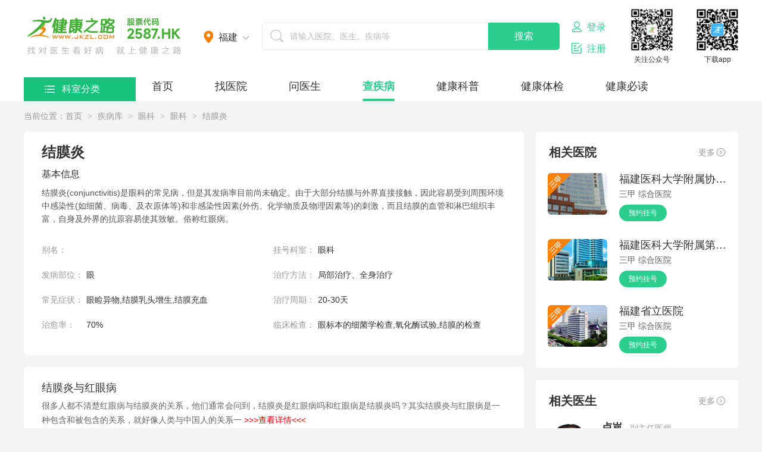

--- FILE ---
content_type: text/html; charset=utf-8
request_url: https://www.yihu.com/jb/5197.shtml
body_size: 16493
content:
<!doctype html><html lang="en"><head><meta http-equiv="Content-Type" content="text/html;charset=UTF-8"><title>结膜炎_结膜炎的治疗_结膜炎的病因_哪家医院治疗结膜炎比较好-健康之路(医护网)</title><meta name="description" content="健康之路(医护网)是健康之路公司推出的健康服务平台，提供全国1000多家三甲医院，100万合作医生的网上挂号、在线咨询、公立医院体检预约服务。" /><meta content="结膜炎,结膜炎的治疗,结膜炎的病因,哪家医院治疗结膜炎比较好,健康之路,医护网" name="keywords" /><meta content="IE=edge" http-equiv="X-UA-Compatible"><meta content="IE=edge" http-equiv="X-UA-Compatible"><link rel="Shortcut Icon" href="https://www.yihu.com/images/favicon.ico" /><link rel="stylesheet" type="text/css" href="/v5/cross/css/cross.css?v=20250925" /><link rel="stylesheet" type="text/css" href="/v5/widget/artDialog/4.1.7/css/artDialog.css" /><link rel="stylesheet" type="text/css" href="/v5/cross/css/cross.css" /><link rel="stylesheet" type="text/css" href="/v5/css/style.css" /><link rel="stylesheet" type="text/css" href="/v5/widget/artDialog/4.1.7/css/artDialog.css" /><link rel="stylesheet" type="text/css" href="/v5/widget/lxslider/1.0/css/lxslider.css" /></head><body><div id="webTopNotice" style="background: #fffbdc;padding:10px 0;display:none"><div class="wrapper clearfix" style="background: #fff391;border: 1px solid #ffcc01;line-height:30px;border-radius:5px;" ><div class="fl ml10 c-f60" style='width:95%'><b id="webTopNoticContent"></b></div><div class="fr mr5 c-f60"><i onclick="$('#webTopNotice').hide()" class="icons icon-close absolute"></i></div></div></div><div class="header"><div class="header-div fixed"><div class="wrapper clearfix"><div class="header-left clearfix"><h1 class="logo"><a href="https://www.yihu.com/">医护网</a></h1><div class="header-area city"><div id="mycity-w" class="mycity-w"><a href="javascript:;"  data-id="118" class="header-area-i"><i class="icons4 icons4-area"></i><label>福州</label><i class="icons4 icons4-jtd"></i></a></div><div id="city-wrap" class="city-wrap"></div></div></div><div id="headerSearch" class="header-mid"><div class="header-search"><i class="icons4 icons4-search"></i><input type="text" class="header-search-input" placeholder="请输入医院、医生、疾病等" /><input type="button" value="搜索" class="header-search-btn" /></div><div class="header-fastsearch" id="adSearchHotWords"></div><div class="header-relsearch" id="divLikeTree" style=""><input type="hidden" value="1" id="hidM" name="hidM"></div></div><div class="header-right clearfix "><div class="header-login"><!--登录前显示--><div  id="fLogin"><div class="login-box" ><a href="javascript:;" class="btnLogin"><i class="icons4 icons4-zh"></i>登录</a><div class="login-subnav"><ul><!-- <li><a href="javascript:;" class="btnLogin">用户登录</a></li> --><!-- <li><a href="https://www.yihu.cn" target="_blank">医生登录</a></li><li class="last"><a href="https://sso.yihu.cn/Portal/login.html" target="_blank">医院登录</a></li> --></ul><i class="icons4 icons4-arr"></i></div></div><div class="login-box"><a href="https://www.yihu.com/Register/index"><i class="icons4 icons4-zc"></i>注册</a></div></div><!--登录后显示--><div class="mt15" ><div class="login-box" id="fLogined" style="display:none;"><a href="/Ucenter/index.shtml" class="tbar-link pb15"><span id="userName" class="user-info"></span><i class="icons4 icons4-zh"></i></a><div class="login-subnav"><ul><li><a href="javascript:ajaxhealthHousekeeper()"><i class="icons4 icons4-jkgj"></i>健康管家</a></li><li><a href="https://www.yihu.com/Ucenter/myReg/">挂号记录</a></li><li><a href="https://www.yihu.com/Ucenter/assetBalance/">余额查询</a></li><li><a href="javascript:loginOut();">退出</a></li></ul><i class="icons4 icons4-arr"><em></em></i></div></div></div></div><!-- 关注公众号 --><div class="header-code clearfix"><div class="code-head"><img src="/v5/images/head-ewm1.png" /><h4>关注公众号</h4></div><div class="code-head" id="down202308"><img src="/v5//images/head-ewm2.png" /><h4>下载app</h4></div></div></div></div></div></div><!--菜单--><style>
    .dnav-first-index{ display: block !important;width: 188px;height: 350px; position: absolute;left: 0;top: 40px;background-color: #2acf8d;overflow: hidden;z-index: 201;}
    .dnav-first-index a{ display: block;height: 49px;line-height: 49px; padding: 0 0 0 34px;border-top: 1px solid #52d6a2;font-size: 16px;color: #fff; }
    .dnav-first-index a:first-child{border-top: none;}
    .dnav-first-index a.curr{ background-color: #fff;color: #2acf8d; }
    .dnav-first-index a .icons4{ width: 20px;height: 20px; margin: 0 12px 4px 0; }
    .dnav-first-index a.curr .icons4{ background-position-y: -20px; }
    .nav-icons{margin-right: 10px;width: 20px;height: 20px;vertical-align: middle;background-size: 100% !important;background-position: 0 -1px !important;display: inline-block;}
</style><div class="nav"><div class="wrapper pl215"><div class="dept-nav"><a href="javascript:;" class="dnav-into"><i class="icons4 icons4-sort"></i>科室分类</a><div class="dnav-first  " ><a href="/disease/lists/0300"><i class="nav-icons" style="background:url('https://f5.yihuimg.com/TFS/upfile/common/9001041/2021-05-26/79a0aa343086474d9873ba502e5236ad.png')"></i>内科</a><a href="/disease/lists/0400"><i class="nav-icons" style="background:url('https://f5.yihuimg.com/TFS/upfile/common/9001041/2021-05-26/6bc80754e4fd4371880425249c1e58db.png')"></i>外科</a><a href="/disease/lists/12000"><i class="nav-icons" style="background:url('https://f5.yihuimg.com/TFS/upfile/common/9001041/2021-05-26/79fc23b22fa14e398010152fa38844fd.png')"></i>妇科</a><a href="/disease/lists/13000"><i class="nav-icons" style="background:url('https://f5.yihuimg.com/TFS/upfile/common/9001041/2021-05-27/820eebf876d84da198a3d763f3f1f2b1.png')"></i>产科</a><a href="/disease/lists/1300"><i class="nav-icons" style="background:url('https://f5.yihuimg.com/TFS/upfile/common/9001041/2021-05-26/377538662d224f038342c81d0c93babe.png')"></i>皮肤性病</a><a href="/disease/lists/7100"><i class="nav-icons" style="background:url('https://f5.yihuimg.com/TFS/upfile/common/9001041/2021-07-09/6b567c939472403ba25d58157d1bf05d.png')"></i>儿科</a><a href="/disease/lists"><i class="icons4 icons4-dept7"></i>更多</a></div><div class="dnav-sec"><div class="prednav "><dl><dt><a href="/disease/lists/0300/0301/">呼吸内科</a></dt><dd><div><a href="/jb/1.shtml">感冒</a></div><div><a href="/jb/4.shtml">肺炎</a></div><div><a href="/jb/5.shtml">哮喘</a></div><div><a href="/jb/13.shtml">支气管炎</a></div><div><a href="/jb/15.shtml">气管炎</a></div><div><a href="/jb/121.shtml">支气管肺炎</a></div><div><a href="/jb/12.shtml">支气管扩张</a></div><div><a href="/jb/120.shtml">支原体肺炎</a></div><div><a href="/disease/lists/0300/0301/">更多疾病&gt;&gt;</a></div></dd></dl><dl><dt><a href="/disease/lists/0300/0302/">消化内科</a></dt><dd><div><a href="/jb/16.shtml">慢性胃炎</a></div><div><a href="/jb/19.shtml">便秘</a></div><div><a href="/jb/22.shtml">反流性食管炎</a></div><div><a href="/jb/23.shtml">幽门螺杆菌感染</a></div><div><a href="/jb/25.shtml">拉肚子</a></div><div><a href="/jb/26.shtml">慢性胆囊炎</a></div><div><a href="/jb/28.shtml">胰腺炎</a></div><div><a href="/jb/29.shtml">肠梗阻</a></div><div><a href="/jb/191.shtml">十二指肠溃疡</a></div><div><a href="/jb/219.shtml">功能性消化不良</a></div><div><a href="/jb/30.shtml">急性肠胃炎</a></div><div><a href="/jb/17.shtml">胃癌</a></div><div><a href="/jb/18.shtml">脂肪肝</a></div><div><a href="/disease/lists/0300/0302/">更多疾病&gt;&gt;</a></div></dd></dl><dl><dt><a href="/disease/lists/0300/0303/">神经内科</a></dt><dd><div><a href="/jb/32.shtml">失眠症</a></div><div><a href="/jb/276.shtml">多发性硬化</a></div><div><a href="/jb/289.shtml">神经病</a></div><div><a href="/jb/35.shtml">偏头痛</a></div><div><a href="/jb/270.shtml">面肌痉挛</a></div><div><a href="/jb/39.shtml">老年痴呆症</a></div><div><a href="/jb/36.shtml">焦虑症</a></div><div><a href="/jb/38.shtml">帕金森</a></div><div><a href="/jb/37.shtml">植物神经紊乱</a></div><div><a href="/jb/40.shtml">脑梗死</a></div><div><a href="/jb/42.shtml">面瘫</a></div><div><a href="/jb/31.shtml">癫痫</a></div><div><a href="/jb/34.shtml">神经衰弱</a></div><div><a href="/disease/lists/0300/0303/">更多疾病&gt;&gt;</a></div></dd></dl><dl><dt><a href="/disease/lists/0300/0307/">内分泌科</a></dt><dd><div><a href="/jb/48.shtml">甲亢</a></div><div><a href="/jb/49.shtml">低血糖</a></div><div><a href="/jb/51.shtml">甲减</a></div><div><a href="/jb/46.shtml">糖尿病</a></div><div><a href="/jb/60.shtml">腮腺炎</a></div><div><a href="/jb/319.shtml">甲状腺炎</a></div><div><a href="/jb/50.shtml">脱发</a></div><div><a href="/jb/332.shtml">淋巴管炎</a></div><div><a href="/jb/318.shtml">慢性淋巴结炎</a></div><div><a href="/disease/lists/0300/0307/">更多疾病&gt;&gt;</a></div></dd></dl><dl><dt><a href="/disease/lists/0300/0306/">肾脏内科</a></dt><dd><div><a href="/jb/63.shtml">尿道炎</a></div><div><a href="/jb/64.shtml">慢性肾炎</a></div><div><a href="/jb/65.shtml">肾积水</a></div><div><a href="/jb/66.shtml">肾囊肿</a></div><div><a href="/jb/67.shtml">肾病综合征</a></div><div><a href="/jb/73.shtml">肾炎</a></div><div><a href="/jb/62.shtml">尿毒症</a></div><div><a href="/jb/72.shtml">肾功能不全</a></div><div><a href="/disease/lists/0300/0306/">更多疾病&gt;&gt;</a></div></dd></dl><dl><dt><a href="/disease/lists/0300/0305/">血液内科</a></dt><dd><div><a href="/jb/92.shtml">过敏性紫癜</a></div><div><a href="/jb/91.shtml">白血病</a></div><div><a href="/jb/95.shtml">血小板减少症</a></div><div><a href="/jb/94.shtml">再生障碍性贫血</a></div><div><a href="/jb/96.shtml">多发性骨髓瘤</a></div><div><a href="/jb/98.shtml">低钾血症</a></div><div><a href="/jb/100.shtml">溶血性贫血</a></div><div><a href="/disease/lists/0300/0305/">更多疾病&gt;&gt;</a></div></dd></dl><dl><dt><a href="/disease/lists/0300/0304/">心血管内科</a></dt><dd><div><a href="/jb/105.shtml">冠心病</a></div><div><a href="/jb/106.shtml">心肌梗塞</a></div><div><a href="/jb/107.shtml">低血压</a></div><div><a href="/jb/108.shtml">心绞痛</a></div><div><a href="/jb/110.shtml">动脉硬化</a></div><div><a href="/jb/111.shtml">心脏病</a></div><div><a href="/jb/112.shtml">高血压</a></div><div><a href="/jb/113.shtml">窦性心动过速</a></div><div><a href="/jb/116.shtml">下肢静脉曲张</a></div><div><a href="/disease/lists/0300/0304/">更多疾病&gt;&gt;</a></div></dd></dl></div><div class="prednav c-hide"><dl><dt><a href="/disease/lists/0400/0401/">普外科</a></dt><dd><div><a href="/jb/3001.shtml">慢性阑尾炎</a></div><div><a href="/jb/3000.shtml">鸡眼</a></div><div><a href="/jb/3117.shtml">肠道息肉病</a></div><div><a href="/jb/3124.shtml">淋巴结炎</a></div><div><a href="/disease/lists/0400/0401/">更多疾病&gt;&gt;</a></div></dd></dl><dl><dt><a href="/disease/lists/0400/0413/">心胸外科</a></dt><dd><div><a href="/jb/3178.shtml">心律不齐</a></div><div><a href="/jb/3170.shtml">胸腔积液</a></div><div><a href="/jb/3171.shtml">肋骨骨折</a></div><div><a href="/jb/3172.shtml">胸腺瘤</a></div><div><a href="/disease/lists/0400/0413/">更多疾病&gt;&gt;</a></div></dd></dl><dl><dt><a href="/disease/lists/0400/0409/">肝胆外科</a></dt><dd><div><a href="/jb/3010.shtml">胆囊息肉</a></div><div><a href="/jb/3196.shtml">结石性胆囊炎</a></div><div><a href="/jb/3014.shtml">胆囊结石</a></div><div><a href="/jb/3015.shtml">肝胆管结石</a></div><div><a href="/jb/3218.shtml">老年人肝硬化</a></div><div><a href="/disease/lists/0400/0409/">更多疾病&gt;&gt;</a></div></dd></dl><dl><dt><a href="/disease/lists/0400/0414/">胃肠外科</a></dt><dd><div><a href="/jb/3016.shtml">结肠癌</a></div><div><a href="/jb/3238.shtml">胃穿孔</a></div><div><a href="/jb/3237.shtml">肠系膜淋巴结炎</a></div><div><a href="/jb/3240.shtml">小肠梗阻</a></div><div><a href="/jb/3245.shtml">肠息肉</a></div><div><a href="/disease/lists/0400/0414/">更多疾病&gt;&gt;</a></div></dd></dl><dl><dt><a href="/disease/lists/0400/0404/">泌尿外科</a></dt><dd><div><a href="/jb/3308.shtml">前列腺结石</a></div><div><a href="/jb/3299.shtml">输尿管结石</a></div><div><a href="/jb/3029.shtml">尿路感染</a></div><div><a href="/jb/3028.shtml">前列腺炎</a></div><div><a href="/jb/3031.shtml">前列腺增生</a></div><div><a href="/jb/3304.shtml">膀胱结石</a></div><div><a href="/jb/3302.shtml">鞘膜积液</a></div><div><a href="/disease/lists/0400/0404/">更多疾病&gt;&gt;</a></div></dd></dl><dl><dt><a href="/disease/lists/0400/0403/">骨科</a></dt><dd><div><a href="/jb/3039.shtml">腰椎间盘突出</a></div><div><a href="/jb/3041.shtml">肩周炎</a></div><div><a href="/jb/3042.shtml">股骨头坏死</a></div><div><a href="/jb/3043.shtml">骨质增生</a></div><div><a href="/jb/3044.shtml">骨质疏松</a></div><div><a href="/jb/3046.shtml">腱鞘炎</a></div><div><a href="/jb/3047.shtml">佝偻病</a></div><div><a href="/jb/3049.shtml">骨折</a></div><div><a href="/jb/3048.shtml">鼠标手</a></div><div><a href="/disease/lists/0400/0403/">更多疾病&gt;&gt;</a></div></dd></dl><dl><dt><a href="/disease/lists/0400/0410/">肛肠外科</a></dt><dd><div><a href="/jb/3050.shtml">痔疮</a></div><div><a href="/jb/3051.shtml">肛裂</a></div><div><a href="/jb/3052.shtml">肛瘘</a></div><div><a href="/jb/3053.shtml">肛周脓肿</a></div><div><a href="/jb/3055.shtml">内痔</a></div><div><a href="/jb/3054.shtml">外痔</a></div><div><a href="/jb/3058.shtml">混合痔</a></div><div><a href="/jb/3439.shtml">肛门息肉</a></div><div><a href="/jb/3427.shtml">结肠息肉和息肉病</a></div><div><a href="/disease/lists/0400/0410/">更多疾病&gt;&gt;</a></div></dd></dl><dl><dt><a href="/disease/lists/0400/0412/">乳腺外科</a></dt><dd><div><a href="/jb/3069.shtml">乳腺囊性增生病</a></div><div><a href="/jb/3061.shtml">乳房纤维瘤</a></div><div><a href="/jb/3067.shtml">乳腺纤维腺瘤</a></div><div><a href="/jb/3068.shtml">乳房纤维腺瘤</a></div><div><a href="/jb/3449.shtml">急性化脓性乳腺炎</a></div><div><a href="/disease/lists/0400/0412/">更多疾病&gt;&gt;</a></div></dd></dl><dl><dt><a href="/disease/lists/0400/0406/">心血管外科</a></dt><dd><div><a href="/jb/3072.shtml">血管瘤</a></div><div><a href="/jb/3077.shtml">下肢静脉血栓</a></div><div><a href="/jb/3073.shtml">脉管炎</a></div><div><a href="/jb/3074.shtml">血管炎</a></div><div><a href="/jb/3483.shtml">动脉瘤</a></div><div><a href="/jb/3075.shtml">血栓闭塞性脉管炎</a></div><div><a href="/jb/3487.shtml">静脉曲张综合征</a></div><div><a href="/disease/lists/0400/0406/">更多疾病&gt;&gt;</a></div></dd></dl></div><div class="prednav c-hide"><dl><dt><a href="/disease/lists/12000/0501/">妇科</a></dt><dd><div><a href="/jb/4782.shtml">月经不调</a></div><div><a href="/jb/4785.shtml">痛经</a></div><div><a href="/jb/4809.shtml">阴道炎</a></div><div><a href="/jb/4781.shtml">霉菌性阴道炎</a></div><div><a href="/jb/4784.shtml">细菌性阴道炎</a></div><div><a href="/jb/4791.shtml">附件炎</a></div><div><a href="/jb/4822.shtml">宫颈炎</a></div><div><a href="/jb/4846.shtml">绝经</a></div><div><a href="/jb/5040.shtml">盆腔炎</a></div><div><a href="/jb/4819.shtml">更年期综合征</a></div><div><a href="/jb/4783.shtml">子宫肌瘤</a></div><div><a href="/jb/4793.shtml">不孕症</a></div><div><a href="/jb/4790.shtml">宫颈癌</a></div><div><a href="/jb/4813.shtml">卵巢早衰</a></div><div><a href="/jb/4787.shtml">卵巢囊肿</a></div><div><a href="/disease/lists/12000/0501/">更多疾病&gt;&gt;</a></div></dd></dl></div><div class="prednav c-hide"><dl><dt><a href="/disease/lists/13000/0502/">产科</a></dt><dd><div><a href="/jb/4794.shtml">早孕反应</a></div><div><a href="/jb/4803.shtml">妊娠高血压</a></div><div><a href="/jb/4797.shtml">自然流产</a></div><div><a href="/jb/4799.shtml">早产</a></div><div><a href="/jb/4798.shtml">难产</a></div><div><a href="/jb/4867.shtml">妊娠合并糖尿病</a></div><div><a href="/jb/4795.shtml">新生儿黄疸</a></div><div><a href="/disease/lists/13000/0502/">更多疾病&gt;&gt;</a></div></dd></dl><dl><dt><a href="/disease/lists/13000/0505/">生殖中心</a></dt><dd><div><a href="/jb/7460.shtml">卵巢性不孕</a></div><div><a href="/jb/7464.shtml">两性畸形</a></div><div><a href="/jb/7461.shtml">子宫性不孕</a></div><div><a href="/jb/7462.shtml">免疫性不孕</a></div><div><a href="/jb/7463.shtml">宫颈性不孕</a></div><div><a href="/jb/7465.shtml">外阴阴道性不孕</a></div><div><a href="/disease/lists/13000/0505/">更多疾病&gt;&gt;</a></div></dd></dl></div><div class="prednav c-hide"><dl><dt><a href="/disease/lists/1300/1301/">皮肤科</a></dt><dd><div><a href="/jb/5852.shtml">荨麻疹</a></div><div><a href="/jb/5879.shtml">甲沟炎</a></div><div><a href="/jb/5854.shtml">皮肤过敏</a></div><div><a href="/jb/5858.shtml">粉刺</a></div><div><a href="/jb/5859.shtml">灰指甲</a></div><div><a href="/jb/5906.shtml">手足癣</a></div><div><a href="/jb/5864.shtml">毛囊炎</a></div><div><a href="/jb/5861.shtml">扁平疣</a></div><div><a href="/jb/5855.shtml">白癜风</a></div><div><a href="/jb/5853.shtml">带状疱疹</a></div><div><a href="/jb/5887.shtml">疥疮</a></div><div><a href="/jb/5120.shtml">外阴白斑病</a></div><div><a href="/jb/50.shtml">脱发</a></div><div><a href="/disease/lists/1300/1301/">更多疾病&gt;&gt;</a></div></dd></dl><dl><dt><a href="/disease/lists/1300/1302/">性病科</a></dt><dd><div><a href="/jb/5865.shtml">尖锐湿疣</a></div><div><a href="/jb/5867.shtml">梅毒</a></div><div><a href="/jb/5868.shtml">生殖器疱疹</a></div><div><a href="/jb/5869.shtml">淋病</a></div><div><a href="/jb/5866.shtml">艾滋病</a></div><div><a href="/disease/lists/1300/1302/">更多疾病&gt;&gt;</a></div></dd></dl></div><div class="prednav c-hide"><dl><dt><a href="/disease/lists/7100/7102/">小儿内科</a></dt><dd><div><a href="/jb/6.shtml">小儿感冒</a></div><div><a href="/jb/7.shtml">小儿发烧</a></div><div><a href="/jb/9.shtml">小儿肺炎</a></div><div><a href="/jb/117.shtml">小儿哮喘</a></div><div><a href="/jb/201.shtml">小儿厌食症</a></div><div><a href="/jb/322.shtml">小儿肥胖症</a></div><div><a href="/disease/lists/7100/7102/">更多疾病&gt;&gt;</a></div></dd></dl></div><!--跟多--><div class="prednav"><dt style="font-size: 1.3em;"><a href="/disease/lists/1100">耳鼻喉科</a></dt><dl><dt style="margin-left: 20px;"><a href="/disease/lists/1100/7002/">耳鼻喉科</a></dt><dd style="margin-left: 40px;margin-bottom: 20px;"><div><a href="/jb/5214.shtml">中耳炎</a></div><div><a href="/jb/5211.shtml">鼻炎</a></div><div><a href="/jb/5216.shtml">鼻出血</a></div><div><a href="/jb/5207.shtml">鼻窦炎</a></div><div><a href="/jb/5206.shtml">慢性咽炎</a></div><div><a href="/jb/5215.shtml">急性扁桃体炎</a></div><div><a href="/jb/5208.shtml">过敏性鼻炎</a></div><div><a href="/jb/5295.shtml">急性咽炎</a></div><div><a href="/disease/lists/1100/7002/">更多疾病&gt;&gt;</a></div></dd></dl><dt style="font-size: 1.3em;"><a href="/disease/lists/1200">口腔科</a></dt><dl><dt style="margin-left: 20px;"><a href="/disease/lists/1200/7003/">口腔科</a></dt><dd style="margin-left: 40px;margin-bottom: 20px;"><div><a href="/jb/5350.shtml">牙龈炎</a></div><div><a href="/jb/5220.shtml">口臭</a></div><div><a href="/jb/5219.shtml">口腔溃疡</a></div><div><a href="/jb/5228.shtml">牙周炎</a></div><div><a href="/jb/5356.shtml">牙髓炎</a></div><div><a href="/jb/5352.shtml">口角炎</a></div><div><a href="/disease/lists/1200/7003/">更多疾病&gt;&gt;</a></div></dd></dl><dt style="font-size: 1.3em;"><a href="/disease/lists/1000">眼科</a></dt><dl><dt style="margin-left: 20px;"><a href="/disease/lists/1000/7001/">眼科</a></dt><dd style="margin-left: 40px;margin-bottom: 20px;"><div><a href="/jb/5266.shtml">原位癌</a></div><div><a href="/jb/5193.shtml">白内障</a></div><div><a href="/jb/5194.shtml">青光眼</a></div><div><a href="/jb/5233.shtml">角膜炎</a></div><div><a href="/jb/5191.shtml">近视眼</a></div><div><a href="/jb/5195.shtml">红眼病</a></div><div><a href="/jb/5197.shtml">结膜炎</a></div><div><a href="/jb/5198.shtml">干眼症</a></div><div><a href="/jb/5202.shtml">散光</a></div><div><a href="/jb/5201.shtml">弱视</a></div><div><a href="/jb/5203.shtml">视网膜病变</a></div><div><a href="/jb/5204.shtml">屈光不正</a></div><div><a href="/jb/5192.shtml">麦粒肿</a></div><div><a href="/jb/5200.shtml">视网膜脱落</a></div><div><a href="/disease/lists/1000/7001/">更多疾病&gt;&gt;</a></div></dd></dl><dt style="font-size: 1.3em;"><a href="/disease/lists/1900">肿瘤科</a></dt><dl><dt style="margin-left: 20px;"><a href="/disease/lists/1900/1901/">肿瘤科</a></dt><dd style="margin-left: 40px;margin-bottom: 20px;"><div><a href="/jb/7469.shtml">甲状腺癌</a></div><div><a href="/jb/7547.shtml">骨癌</a></div><div><a href="/jb/7495.shtml">恶性肾肿瘤</a></div><div><a href="/jb/7470.shtml">原发性肝癌</a></div><div><a href="/jb/7504.shtml">咽喉部肿瘤</a></div><div><a href="/jb/7529.shtml">老年人胰腺癌</a></div><div><a href="/jb/799.shtml">副肿瘤性脊髓病</a></div><div><a href="/disease/lists/1900/1901/">更多疾病&gt;&gt;</a></div></dd></dl></div></div></div><ul class="nav-list clearfix"><li><a href="https://www.yihu.com/"   >首页</a></li><li><a href="https://www.yihu.com/lookhosp/"  >找医院</a></li><li><a href="https://www.yihu.com/zixun/"  >问医生</a></li><li><a href="https://www.yihu.com/disease/"  class="curr">查疾病</a></li><li><a href="https://www.yihu.com/faq/lists/"  >健康科普</a></li><li><a href="https://www.yihu.com/tijian/index?refercode=yw-03"  >健康体检</a></li><li><a href="https://www.yihu.com/article/lists.shtml">健康必读</a></li><!-- <li><a href="https://www.yihu.com/shop/lists"  >优选商城</a></li> --></ul></div></div><div class="wrapper"><div class="menucrumb"><span>当前位置：</span><a href="https://www.yihu.com/" class="c-007cd9">首页</a><label> &gt; </label><a href="https://www.yihu.com/disease/" class="c-007cd9">疾病库</a><label> &gt; </label><a href="https://www.yihu.com/disease/lists/1000" class="c-007cd9">眼科</a><label> &gt; </label><a href="https://www.yihu.com/disease/lists/1000/7001" class="c-007cd9">眼科</a><label> &gt; </label>结膜炎</div></div><!-- main --><div class="main wrapper clearfix"><div class="clearfix"><div class="disea-inner"><div class="inner-intro"><h2>结膜炎</h2><h4>基本信息</h4><div>结膜炎(conjunctivitis)是眼科的常见病，但是其发病率目前尚未确定。由于大部分结膜与外界直接接触，因此容易受到周围环境中感染性(如细菌、病毒、及衣原体等)和非感染性因素(外伤、化学物质及物理因素等)的刺激，而且结膜的血管和淋巴组织丰富，自身及外界的抗原容易使其致敏。俗称红眼病。</div><table class="inner-mes mt20"><tr><td width="72" class="c-999">别名：</td><td width="300"></td><td width="72" class="c-999">挂号科室：</td><td width="300">眼科</td></tr><tr><td class="c-999">发病部位：</td><td>眼</td><td class="c-999">治疗方法：</td><td>局部治疗、全身治疗</td></tr><tr><td class="c-999">常见症状：</td><td>眼睑异物,结膜乳头增生,结膜充血</td><td class="c-999">治疗周期：</td><td>20-30天</td></tr><tr><td class="c-999">治愈率：</td><td>70%</td><td class="c-999">临床检查：</td><td>眼标本的细菌学检查,氧化酶试验,结膜的检查</td></tr></table></div><div class="inner-ques mt20"><ul class="disea-list"><li><a href="/jb/gm/2618.html"><h4>结膜炎与红眼病</h4><p>很多人都不清楚红眼病与结膜炎的关系，他们通常会问到，结膜炎是红眼病吗和红眼病是结膜炎吗？其实结膜炎与红眼病是一种包含和被包含的关系，就好像人类与中国人的关系一<span style="color: red;"> >>>查看详情<<<</span></p></a></li><li><a href="/jb/gm/25978.html"><h4>玩手机与孩子视力</h4><p>由于手机上的字和图片视标的设计都是按照成人来设计的，而孩子的视力发育是像身高一样逐渐递增的。如2岁的孩子仅有0.4左右的视力，每天玩手机看相对于他们来说小得多的<span style="color: red;"> >>>查看详情<<<</span></p></a></li><li><a href="/jb/gm/9388.html"><h4>过敏性结膜炎-您需要了解的几件事</h4><p>1、什么是过敏性结膜炎？季节性过敏性结膜炎的典型表现通常是：突然发生的难忍的眼痒，流泪、红肿，严重的患者还有烧灼干，结膜水肿等不适。脱离过敏原后数小时内症状消<span style="color: red;"> >>>查看详情<<<</span></p></a></li><li><a href="/jb/gm/1101211.html"><h4>小孩眼屎多是什么原因引起的</h4><p>1.眼部细菌感染造成的炎症。临床上比较多见的主要有结膜炎、角膜炎。由于是细菌感染，一般可在医生指导下使用抗生素眼药对症治疗。而对于结膜炎，多数是先天性发育异常，<span style="color: red;"> >>>查看详情<<<</span></p></a></li><li><a href="/jb/gm/4737.html"><h4>性病对眼睛有影响吗?</h4><p>性病是一种全身性疾病，根据病变的程度可以影响身体各个器官，眼睛也不例外，所以性病对眼睛也有影响，它可以损害视力、视功能，造成严重的后果。主要的常见性病有淋病、梅<span style="color: red;"> >>>查看详情<<<</span></p></a></li><li><a href="/jb/gm/47945.html"><h4>眼痒为哪般？</h4><p>【百科知识】眼痒是眼睛受刺激需要抓挠的一种感觉。眼痒是眼科病人的主诉症状之一，如果没有其他症状的伴随，仅仅是单纯眼痒，而且和季节有关，或伴有鼻痒、流清涕、打喷嚏<span style="color: red;"> >>>查看详情<<<</span></p></a></li><li><a href="/jb/gm/19709.html"><h4>如何预防酒糟鼻</h4><p>酒糟鼻是以鼻部发红，丘疹、脓疱及毛细血管扩张为主要表现形态的一种慢性皮肤病。酒糟鼻患者会出现以鼻面部出现红斑、丘疹、脓疱、日久生有鼻赘为主要临床症状，有部分酒糟<span style="color: red;"> >>>查看详情<<<</span></p></a></li><li><a href="/jb/gm/41914.html"><h4>宝宝眼屎多的可能原因</h4><p>可疑原因一：结膜炎症宝宝出生后，很多家长怕孩子着凉，所以家里室温往往较高，细菌也容易繁殖，加上新生儿会不自觉地用手揉眼睛，易出现眼睛分泌物增多、眼睑结膜充血<span style="color: red;"> >>>查看详情<<<</span></p></a></li><li><a href="/jb/gm/64753.html"><h4>春季细菌性结膜炎</h4><p>细菌性结膜炎按发病快慢可分为超急性、急性或者亚急性(几小时~几天)、慢性(数天~数周)。按病情的严重程度可分为轻、中、重度。起先单眼发病，通过手接触传播后波及双<span style="color: red;"> >>>查看详情<<<</span></p></a></li><li><a href="/jb/gm/68785.html"><h4>结膜炎</h4><p>结膜炎是结膜组织在外界和机体自身因素的作用而发生的炎性反应的统称。虽然结膜炎本身对视力影响并不严重，但是当其炎症波及角膜或引起并发症时，可导致视力的损害。根据结<span style="color: red;"> >>>查看详情<<<</span></p></a></li><li><a href="/jb/gm/114096.html"><h4>当你眼睛出现这些症状，就是给了你某种暗示</h4><p>视与多视（一）复视1.双眼复视眼肌麻痹、屈光参差、单眼突等。2.单眼复视晶体半脱位、多瞳孔、虹膜断离、未成熟白内障、屈光不正、癔病等（二）多视角膜不规则散<span style="color: red;"> >>>查看详情<<<</span></p></a></li><li><a href="/jb/gm/194694.html"><h4>什么是结膜炎？</h4><p>结膜炎是结膜组织在外界和机体自身因素的作用而发生的炎性反应的统称。虽然结膜炎本身对视力影响一般并不严重，但是当其炎症波及角膜或引起并发症时，可导致视力的损害。疾<span style="color: red;"> >>>查看详情<<<</span></p></a></li><li><a href="/jb/gm/136134.html"><h4>结膜炎</h4><p>结膜炎多是接触传染，故应提倡勤洗手、洗脸或不用手和衣袖拭眼。所用脸盆、毛巾、手帕等必须与他人分开，并应经常煮沸消毒，防止传染别人。结膜炎喊着不允许到公共游泳<span style="color: red;"> >>>查看详情<<<</span></p></a></li><li><a href="/jb/gm/184031.html"><h4>急性结膜炎</h4><p>急性结膜炎俗称“红眼病”。多发于春季，为季节性传染病，它传播途径主要是通过接触传染。往往通过接触病人眼分泌物或与红眼病人握手或用脏手揉眼睛瞪被传染。结膜急性<span style="color: red;"> >>>查看详情<<<</span></p></a></li><li><a href="/jb/gm/44114.html"><h4>保护孩子视力，家长必读！</h4><p>前两天还在朋友圈自称“宝宝”的大儿童们，可否还记得小时候印在记事簿后面的“四要四不要”是怎么告诉我们预防近视的吗？然而，我国近视人数已经达到了4.5亿，换句话说<span style="color: red;"> >>>查看详情<<<</span></p></a></li><li><a href="/jb/gm/2812.html"><h4>性病对眼睛有影响吗?</h4><p>性病是一种全身性疾病，根据病变的程度可以影响身体各个器官，眼睛也不例外，所以性病对眼睛也有影响，它可以损害视力、视功能，造成严重的后果。主要的常见性病有淋病、梅<span style="color: red;"> >>>查看详情<<<</span></p></a></li><li><a href="/jb/gm/4318.html"><h4>眼睛经常流泪怎么办?</h4><p>日常生活中所讲的流泪严格地说有两个含意：一个是泪腺分泌过多，像角膜结膜炎症或异物的刺激；另一个是泪溢，主要是泪腺分泌正常，而排出的泪道受阻。总体来说结膜角膜有慢<span style="color: red;"> >>>查看详情<<<</span></p></a></li><li><a href="/jb/gm/208153.html"><h4>结膜炎</h4><p>结膜炎，指之是结膜之发炎，它是“眼部充血”最常见之原因。正常之眼睛，在眼白(巩膜)外被一层薄薄眼科学之膜盖住，这层薄膜称为“结膜”。它可产生粘液，用来盖住并润滑<span style="color: red;"> >>>查看详情<<<</span></p></a></li><li><a href="/jb/gm/209477.html"><h4>去眼袋手术前应注意事项：</h4><p>①术前仔细检查受术者的眼睛情况，眼部有急性或慢性炎症，如结膜炎、角膜炎、麦粒肿等暂不应手术，要待炎症控制后才行手术。②要根据眼皮薄厚情况及有无内眦赘皮决<span style="color: red;"> >>>查看详情<<<</span></p></a></li><li><a href="/jb/gm/212397.html"><h4>结膜炎</h4><p></p></a></li></ul></div></div><div class="disea-right"><div class='right-pre  '><div class="lit-tit">
        相关医院
        <a href="https://www.yihu.com/lookhosp/1000/7001" class="tit-more">更多<i class="icons4 icons4-more"></i></a></div><ul class="lit-hosp"><li><a href="javascript:;" onclick="gotoHspital('A2F0554966EA4F54922270F99F4E1C74','33')"><div class="lith-img" style="background-image: url(http://f1.yihuimg.com/TFS/upfile/hospital/118/33.jpg?d=20160112);"><i class="tag-sj"></i></div></a><div class="lith-info"><a href="javascript:;" onclick="gotoHspital('A2F0554966EA4F54922270F99F4E1C74','33')"><h4 class="c-nowrap">福建医科大学附属协和医院</h4></a><p class="c-nowrap">三甲 综合医院</p><div class="lith-btn"><a href="javascript:;" onclick="gotoHspital('A2F0554966EA4F54922270F99F4E1C74','33')">预约挂号</a></div></div></li><li><a href="javascript:;" onclick="gotoHspital('908F28885F6E42218907A9A390A4DB0A','32')"><div class="lith-img" style="background-image: url(http://f1.yihuimg.com/TFS/upfile/hospital/118/org908F28885F6E42218907A9A390A4DB0A_290x200.png?v=1);"><i class="tag-sj"></i></div></a><div class="lith-info"><a href="javascript:;" onclick="gotoHspital('908F28885F6E42218907A9A390A4DB0A','32')"><h4 class="c-nowrap">福建医科大学附属第一医院</h4></a><p class="c-nowrap">三甲 综合医院</p><div class="lith-btn"><a href="javascript:;" onclick="gotoHspital('908F28885F6E42218907A9A390A4DB0A','32')">预约挂号</a></div></div></li><li><a href="javascript:;" onclick="gotoHspital('3AC181740D5048B3850E4F9A978268B6','31')"><div class="lith-img" style="background-image: url(http://f1.yihuimg.com/TFS/upfile/hospital/118/org3AC181740D5048B3850E4F9A978268B6_290x200.png);"><i class="tag-sj"></i></div></a><div class="lith-info"><a href="javascript:;" onclick="gotoHspital('3AC181740D5048B3850E4F9A978268B6','31')"><h4 class="c-nowrap">福建省立医院</h4></a><p class="c-nowrap">三甲 综合医院</p><div class="lith-btn"><a href="javascript:;" onclick="gotoHspital('3AC181740D5048B3850E4F9A978268B6','31')">预约挂号</a></div></div></li></ul></div><div class="right-pre mt20"><div class="lit-tit">
        相关医生
        <a href="https://www.yihu.com/zixun/1000/7001" class="tit-more">更多<i class="icons4 icons4-more"></i></a></div><ul class="lit-doc"><li><a onclick="gotoDoctor('fj','77EB27BF3439469F9127E31B1491C506','14883')" href="javascript:;"><div class="litd-img"><img src="http://f1.yihuimg.com/TFS/upfile/doctor/118/14883.jpg" /></div></a><div class="litd-info"><a onclick="gotoDoctor('fj','77EB27BF3439469F9127E31B1491C506','14883')" href="javascript:;"><h4><span class="litd-name">卢岚</span>副主任医师</h4></a><p class="c-nowrap">福建医科大学附属协和医院眼科</p><div class="lith-btn"><a href="javascript:;" class="c-zixun-popup" data-doctor-uid="14883" data-doctor-name="卢岚" data-doctor-pic="http://f1.yihuimg.com/TFS/upfile/doctor/118/14883.jpg">向他咨询</a><a href="javascript:;" onclick="gotoDoctor('fj','77EB27BF3439469F9127E31B1491C506','14883')">预约挂号</a></div></div></li><li><a onclick="gotoDoctor('fj','ECF1F702F8B14D4EBB2D3B44B85E873D','710032366')" href="javascript:;"><div class="litd-img"><img src="https://f5.yihuimg.com/TFS/upfile/doctor/118/94E432025CAA4DE4B407CA28E671E666_290x200.jpg" /></div></a><div class="litd-info"><a onclick="gotoDoctor('fj','ECF1F702F8B14D4EBB2D3B44B85E873D','710032366')" href="javascript:;"><h4><span class="litd-name">薛洪华</span>主治医师</h4></a><p class="c-nowrap">福建医科大学附属协和医院眼科</p><div class="lith-btn"><a href="javascript:;" class="c-zixun-popup" data-doctor-uid="710032366" data-doctor-name="薛洪华" data-doctor-pic="https://f5.yihuimg.com/TFS/upfile/doctor/118/94E432025CAA4DE4B407CA28E671E666_290x200.jpg">向他咨询</a><a href="javascript:;" onclick="gotoDoctor('fj','ECF1F702F8B14D4EBB2D3B44B85E873D','710032366')">预约挂号</a></div></div></li><li><a onclick="gotoDoctor('fj','5083204B7F0D48C798ECF0B262CB1863','7166')" href="javascript:;"><div class="litd-img"><img src="https://f5.yihuimg.com/TFS/upfile/doctor/20251011/745CBD6CDAC64C63B26A6B03CFA56E7B_290x200.png" /></div></a><div class="litd-info"><a onclick="gotoDoctor('fj','5083204B7F0D48C798ECF0B262CB1863','7166')" href="javascript:;"><h4><span class="litd-name">徐枫</span>副主任医师</h4></a><p class="c-nowrap">福州市第一总医院东院眼科</p><div class="lith-btn"><a href="javascript:;" class="c-zixun-popup" data-doctor-uid="7166" data-doctor-name="徐枫" data-doctor-pic="https://f5.yihuimg.com/TFS/upfile/doctor/20251011/745CBD6CDAC64C63B26A6B03CFA56E7B_290x200.png">向他咨询</a><a href="javascript:;" onclick="gotoDoctor('fj','5083204B7F0D48C798ECF0B262CB1863','7166')">预约挂号</a></div></div></li></ul></div><div class="right-pre mt20"><div class="lit-tit">
        疾病问答
        <a href="/faq/lists/1000/7001" class="tit-more">更多<i class="icons4 icons4-more"></i></a></div><ul class="lit-ques"><li><a href="/jb/article/1021771.html"><div class="ques-q"><label>问</label>儿童眼底黄斑病会导致失明吗</div><div class="ques-a"><label>答</label>儿童眼底黄斑病变，如果不积极的进行治疗，是有可能会导致失明的。所以，如果儿童出现了视力障碍，看东西模糊、看东西变形、视野缩小、视物有固定的黑影，也就是视野中央有固定黑影遮挡感，就要尽快到带孩子到医院进</div></a></li><li><a href="/jb/article/1021760.html"><div class="ques-q"><label>问</label>儿童眼睛疾病的主要症状有哪些</div><div class="ques-a"><label>答</label>儿童眼睛疾病的主要症状，依据儿童眼睛疾病的类型有所区别。第一，儿童眼睛疾病有可能是感染性疾病，比如说感染了细菌或病毒，往往是以角膜炎、结膜炎的症状出现，多是眼睛红、充血、眼睛分泌物增多、眨眼睛、揉眼睛</div></a></li><li><a href="/jb/article/1021702.html"><div class="ques-q"><label>问</label>小孩眼睛散光什么症状</div><div class="ques-a"><label>答</label>小孩子眼睛散光的症状，通常就是孩子眼睛视力下降，视物模糊，甚至会有视物变形，视物偏斜，同时会影响视力的发育。特别是六岁以下的儿童，如果发生散光，度数小于50度，一般影响视力不会特别明显，定期复查就可以</div></a></li></ul></div></div></div></div><div class="ad-mask c-hide"></div><!-- 友情链接 --><!-- 友情链接 --><div class="index-section wrapper"><div class="sec-lianjie"><div class="lianjie-lab" id="link_recommend"><a href="javascript:;" class="curr">友情链接</a><!-- <a href="javascript:;">推荐医院</a> --></div><div class="lianjie-con mt20"><div class="labcon"><div class="lianjie-l daohang-list clearfix"><a href="http://z.xywy.com/?fromurl=xywyhomepage" target="_blank">寻医问药专家网</a><!-- <a href="https://www.9939.com/" target="_blank">久久健康网</a> --><!-- <a href="http://www.mingyihui.net/" target="_blank">名医汇</a><a href="https://fdsq.yihu.com/" target="_blank">福德社区卫生服务站</a> --></div></div></div></div></div><div class="footer"><div class="wrapper"><div class="clearfix c-f14"><div class="footer-logo-w"><a class="f-logo-w" href="/" title="医护网"><img src="/v5/images/f-logo.png"></a></div><div class="footer-mes"><div class="footer-nav"><a href="https://www.yihu.com/help/about.shtml">关于我们</a><a href="https://www.yihu.com/help/contact.shtml">联系我们</a><a href="https://www.yihu.com/organization/applicationForm.shtml">医院合作</a><div>全国服务热线：<b class="c-2acf8d">400-1919-400</b></div></div><p class="c-t-center">&nbsp;&copy;健康之路 专业就诊服务机构 版权所有 B2-20110196(全网) 闽B2-20090074

                    <a class="c-aaa" rel="nofollow" href="http://beian.miit.gov.cn/state/outPortal/loginPortal.action" target="_blank">闽ICP备05019666-3</a></p><p class="c-t-center">请您阅读完整版
                    <a href="https://kx.yihu.cn/app/register.html" target="_blank">《健康之路用户注册协议》</a><a href="https://kx.yihu.cn/app/privacy/html/index_other.html" target="_blank">《健康之路产品隐私政策》</a><a href="https://kx.yihu.cn/app/privacy/html/child_other.html" target="_blank">《健康之路产品儿童个人信息保护规则》</a><a href="https://kx.yihu.cn/app/privacy/html/community_self-regulation_pact.html" target="_blank">《健康之路用户自律公约》</a>和
                    <a href="https://kx.yihu.cn/app/upload_protocol.html" target="_blank">《健康之路知识产权协议》</a>了解详细信息 </p><p class="mt5 c-t-center"><a class="c-aaa" href="/v5/images/businesslicense.png" target="_blank">营业执照</a>&nbsp;&nbsp;
                    <a class="c-aaa" href="//www.yihu.com/YihuArticle/1084.shtml" target="_blank">关于抵制流量劫持等违法行为的声明</a>&nbsp;&nbsp;
                    <a class="c-aaa" href="javascript:;">互联网药品信息服务资格证书（证书编号：（闽）-非经营性-2021-0120</a></p><p class="c-t-center mt15"><a href="http://www.beian.gov.cn/portal/registerSystemInfo?recordcode=35010202000982"><img src="https://f1.yihuimg.com/TFS/upfile/common/1000000/2019-08-28/aae95eff6555498f8e45462b1196f8b8.png" class="mr5" />闽公网安备 35010202000982号</a></p></div><div class="footer-code"><div class="code-pre"><div><img src="/v5/images/head-ewm1.png" /></div><h4>关注公众号</h4><p>最新资讯触手可得</p></div><div class="code-pre" id="down_b202308"><div><img src="/v5/images/head-ewm2.png" /></div><h4>下载app</h4><p>健康服务一站式解决</p></div></div></div></div></div><div id="popLogin" style="display: none;"><div class="popbox-login"><div class="login-tit c-hidden"><div class="fr"><span class="c-ae">还不是会员？</span><a class="c-007cd9" href="https://www.yihu.com/Register/index">立即注册</a></div><span class="c-f16 c-222" id="loginTit">用户登录</span></div><div class="login-con"><ul class="c-hidden"><li><div class="preinput"><input type="text" id="txtLoginid" value="" class="loginput1 input_txt" placeholder="手机号、身份证号、会员卡号"></div></li><li><div class="preinput"><input type="password" id="txtPassword" value="" class="loginput2  input_txt" placeholder="密码"></div><div style="display: none;" class="errortip" id="errortip"></div></li><!--验证码--><!--<li class="clearfix">--><!--<div class="preinput">--><!--<span style="display: none;">验证码</span><input type="text" class="loginput3  input_txt" value="" placeholder="验证码"><img src="/v5/cross/images/registered/vcode.gif" alt="" class="fl ml10" /></div>--><!--<div id="errortip" class="errortip" style="display: none;">--><!--</div>--><!--</li>--><li class="log-opera"><a class="fr" href="https://www.yihu.com/user/getpasswd.html">忘记密码？</a><label class="checkbox" data-toggle="checkbox"><input type="checkbox" class="c-hide" name="tags"><i class="icon-chkbox"></i>下次自动登录
                    </label></li><li style="margin-bottom:20px;"><a class="c-btn c-btn-green c-btn-block c-btn-large" onclick="loginYihu()" href="javascript:;">登录</a></li></ul><div class="pl20 c-hidden"><span class="fl c-f12 c-222">第三方合作账号登录：</span><a class="fl wdt-social-qq mr10" href="https://www.yihu.com/user/qq.shtml" rel="nofollow"></a><a class="fl wdt-social-wb mr10" href="https://www.yihu.com/user/sina.shtml" rel="nofollow"></a><a class="fl wdt-social-wx mr10" href="https://www.yihu.com/user/wechat.shtml" rel="nofollow"></a><a class="fl wdt-social-bd mr10" href="https://www.yihu.com/Baidusdk/index.shtml" rel="nofollow"></a><a class="fl wdt-social-jks" href="/Oauth/cn114.shtml" rel="nofollow"></a></div><div class="login-agree mt10"><span class="ico-ck"><i class="iconfont icon-xuanzhong"></i></span>已阅读并同意
                <a href="https://kx.yihu.cn/app/register.html" target="_blank">《健康之路用户注册协议》</a><a href="https://kx.yihu.cn/app/privacy/html/index_other.html" target="_blank">《健康之路产品隐私政策》</a><a href="https://kx.yihu.cn/app/privacy/html/child_other.html" target="_blank">《健康之路儿童个人信息保护规则》</a>                及 <a href="https://kx.yihu.cn/app/privacy/html/community_self-regulation_pact.html" target="_blank">《健康之路用户自律公约》</a></div></div></div></div><div id="showCertif" style="display: none"><img src="/images/certificate.jpg" /></div><div class="widget" id="widget"><ul class="widget-nav"><li><a href="https://oss.jkzl.com/index/index/ooschat?accountSn=&platformType=1000000&productId=C891BA5AC3E8B05942B002A47D0D2DF5&businessId=jkzl" title="在线客服"><i class="icons4 icons4-kf"></i></a></li><li><a href="/FeedbackOrder/feedback.shtml" title="意见反馈"><i class="icons4 icons4-yj"></i></a></li><li><a href="javascript:;" class="backtotop "><i class="icons4 icons4-topjt"></i><p>TOP</p></a></li></ul></div><!--<div class="widget" id="widget">--><!--<ul class="widget-nav">--><!----><!----><!--&lt;!&ndash;--><!--<li><a href="javascript:;" class="widget-nav-support" title="在线客服" data-url="https://365.yihu.com/chat/chatwin3.aspx?settings=mw7mbmbmIw6N77z3Aw0Iw6z3APIw0mz3A66mmXX&LL=0&memberid=&Loc=https://www.yihu.com/jb/5197.shtml&note=WEB|健康之路网|||健康之路网首页|v1.0"><i class="icons icon-wd-kf"></i></a></li>--><!--&ndash;&gt;--><!--<li><a href="javascript:;" class="widget-nav-support" title="在线客服" data-url="https://oss.jkzl.com/index/index/ooschat?accountSn=&platformType=1000000&productId=C891BA5AC3E8B05942B002A47D0D2DF5&businessId=jkzl"><i class="icons icon-wd-kf"></i></a></li>--><!--<li><a href="/FeedbackOrder/feedback.shtml" class="widget-nav-feedback" target="_blank" title="意见反馈"><i class="icons icon-wd-yj"></i></a></li>--><!--<li><a href="javascript:;" class="backtotop widget-nav-backtotop"><i class="icons icon-topjt"></i><p>TOP</p></a></li>--><!--</ul>--><!--</div>--><script type="text/javascript">    window.baseUrl = "https://www.yihu.com/";
    window.domain = "yihu.com";
    window.youSecondVisitsCount = '';//
    window.yihuSite = {};//
    window.newSiteMapUrl = "https://f1.yihuimg.com/TFS/upfile/realfile/9000157/yihuAnalytics.js?v=20170104";    //
    window.newSiteMapUrlV3 = "//sso.yihu.cn/site/info/save2";   //
    window.siteMapParams = {};   //
    window.siteMapParams = {
        "smUserId": '', //
        "smAppUid": "", //
        "smLabelName": "", //
        "smReferCode": "", //
        "smUtmSource": "", //
        "platformType": "", //
        "otherV3": '', //
        "smOtherParam": '', //
        "smProvinceId": '', //
        "smCityId": '' //
    };
    //广告地址
    window.adverUrl = "//admdev.yihu.com/js/adverjsdev.js";
    window.adverUrl = "//adm.yihu.com/js/adverjs.js";</script><script type="text/javascript" src="/v5/cross/js/jquery/1.8.3/jquery.js"></script><script type="text/javascript" src="/v5/cross/js/cross.ui.js"></script><script type="text/javascript" src="/v5/widget/nicescroll/3.6.0/js/jquery.nicescroll.min.js"></script><!----><script type="text/javascript" src="/v5/widget/placeholder/2.0.7/js/jquery.placeholder.min.js"></script><script type="text/javascript" src="/v5/widget/artDialog/4.1.7/js/artDialog.min.js"></script><!----><!--app隐私内容说明--><script type="text/javascript" src="/v5/js/initAppPrivacyDialog.js?v=1"></script><script>    initAppPrivacyDialog();
</script><script type="text/javascript" src="/v5/js/jquery.cookie.min.js"></script><!----><!----><script type="text/javascript" src="/common/aesJs/aes.js"></script><script type="text/javascript" src="/v5/js/base.js?v=20190306"></script><script type="text/javascript" src="/v5/js/city_select.js"></script><!----><script type="text/javascript" src="/v5/js/search.min.js"></script><!----><!----><script src="https://f1.yihuimg.com/TFS/upfile/realfile/1000000/yihuSjax.js" charset="utf-8"></script><script type="text/javascript" src="/v5/js/site_data_map.js?v=2019011601" charset="UTF-8"></script><!----><script type="text/javascript" src="//acstatic-dun.126.net/tool.min.js" charset="UTF-8"></script><script type="text/javascript" src="/v5/js/ne.watchman.yihu.js?v=20190306" charset="UTF-8"></script><!----><script type="text/javascript" src="/v5/js/commom.js"></script><!----><script >        //分页组件
        $(function () {
            var isAtBtnPageto;
            $('html').on('mouseenter', '.btn-pageto', function () {
                isAtBtnPageto = !0;
            });
            $('html').on('mouseleave', '.btn-pageto', function () {
                isAtBtnPageto = !1;
            });
            $("html").delegate(".input-pageto", "focus", function () {
                $(this).parent().addClass("pageto-focus");
            }).delegate(".input-pageto", "blur", function (e) {
                isAtBtnPageto || $(this).parent().removeClass("pageto-focus");
            });

            //自定义跳转页面
            function pageToUrl(baseUrl) {
                var pageToNum = $.trim($("#pageToNum").val());
                if (pageToNum == '') {
                    pageToNum = 1;
                }
                var url = baseUrl.replace(/%5BPAGE%5D/ig, pageToNum);
                window.location.href = url;
            }
            window.pageToUrl = function (url) {
                var _page_num = parseInt($('#pageToNum').val());
                if (isNaN(_page_num)) {
                    return false;
                }
                var _page_count = parseInt($('#pageWidget').attr('data-count'));
                if (_page_num > _page_count) {
                    _page_num = _page_count;
                }
                var _url = url.replace(/%5BPAGE%5D/ig, _page_num);
                location.href = _url;
            };
        });

//common
        +function ($) {
            //scroll
            $('.dnav-sec').niceScroll({cursorborder:"",cursorcolor:"#cccdd1"});
            //lab
            $('.lianjie-lab a').on('click',function(){
                $(this).addClass('curr').siblings().removeClass('curr');
                $('.lianjie-con').find('.labcon').hide().eq($(this).index()).show();
            });
            //lab
            $(document).on('click','.lianjie-t a',function(){
                $(this).addClass('curr').siblings().removeClass('curr');
            });

            //右侧快速导航条
            $('.backtotop').on('click',function(){
                $('html,body').animate({scrollTop:0},300);
            });
            $(window).scroll(function(){
                if($(this).scrollTop()>180) {
                    $('.widget').fadeIn('fast', function() {});
                } else {
                    $('.widget').fadeOut('fast', function() {});
                }
            });
        }($);

        //科室导航
        +function ($) {
            $('.dnav-into').hover(function(){
                var isindex = $('.dept-nav').hasClass('indexnav');
                if(isindex){
                    return;
                }
                $('.dnav-first').show();
            });
            $('.dnav-first a').hover(function(){
                $(this).addClass('curr').siblings().removeClass('curr');
                $('.dnav-sec').show();
                $('.dnav-sec').find('.prednav').hide().eq($(this).index()).show();
            });
            $('.dept-nav').mouseleave(function(){
                $('.dnav-first a').removeClass('curr');
                $('.dnav-sec').hide();
                var isindex = $('.dept-nav').hasClass('indexnav');
                if(!isindex){
                    $('.dnav-first').hide();
                }
            });
        }($);

        //登录
        +function ($) {
            $('.login-box').hover(function(){
                $(this).find('.login-subnav').show()
            },function(){
                $(this).find('.login-subnav').hide()
            });
        }($);

        var deptid = '1000';
        var WEB_DOMAIN = "https://www.yihu.com/";
        //医院入口点击埋点写入
        function gotoHspital(hosGuid,hosid){
            var newOtherParams = {"hosid":hosid,"deptid":deptid};
            newCommonSetMap('event','yihu_hos_index_dept_btn',newOtherParams);
            window.location.href = WEB_DOMAIN+"hospital/guahao/"+hosGuid+".shtml";
        }
        //医生入口点击埋点写入
        function gotoDoctor(provinceShort,doctorGuid,doctorUid){
            var newOtherParams = {"doctorid":doctorUid,"deptid":deptid};
            newCommonSetMap('event','yihu_doc_index_dept_btn',newOtherParams);
            window.location.href = WEB_DOMAIN+"doctor/"+provinceShort+"/"+doctorGuid+".shtml";
        }
    </script><script>    $('.adv-app').hide();//隐藏广播
</script><!----><!--[if lte IE 6]><script type="text/javascript" src="/v5/js/DD_belatedPNG_0.0.8a-min.js"></script><script type="text/javascript">    DD_belatedPNG.fix(".icon,.widget-icon,.mymsg-new")
</script><![endif]--><!----><div style="display: none"><script type="text/javascript" src="/v5/js/tongji.js?v=1.0"></script></div></body></html>

--- FILE ---
content_type: text/css
request_url: https://www.yihu.com/v5/cross/css/cross.css?v=20250925
body_size: 14807
content:
@charset "utf-8";
/*---------reset-------------------------*/
html {-ms-text-size-adjust: 100%; -webkit-text-size-adjust: 100%; font-size:100%;}
html,body,div,span,object,iframe,p,blockquote,pre,a,abbr,acronym,address,big,cite,code,del,dfn,em,img,ins,kbd,q,s,samp,small,strike,strong,sub,sup,tt,var,b,u,i,center,dl,dt,dd,ol,ul,li,fieldset,form,input,label,legend,table,caption,tbody,tfoot,thead,tr,th,td,article,aside,canvas,details,embed,figure,figcaption,footer,header,hgroup,menu,nav,output,ruby,section,summary,time,mark,audio,video,h1,h2,h3,h4,h5,h6{margin:0; padding:0; border:0; outline:0; vertical-align:baseline;}
article,aside,details,figcaption,figure,footer,header,hgroup,menu,nav,section {display:block;}
audio,canvas,video {display: inline-block;*display:inline;*zoom:1;}
body,button,input,select,textarea{font:12px/1.5 \5FAE\8F6F\96C5\9ED1,tahoma,arial,\5b8b\4f53;}
html,body,form,fieldset,p,div,h1,h2,h3,h4,h5,h6{-webkit-text-size-adjust:none;}
input,select,textarea{font-size:100%;}
table{border-collapse:collapse;border-spacing:0;}
iframe{display:block;}
abbr,acronym{border:0;font-variant:normal;}
del {text-decoration:line-through;}
address,caption,cite,code,dfn,em,th,var ,i {font-style:normal;font-weight:500;}
ol,ul {list-style:none;}
h1,h2,h3,h4,h5,h6 {font-family: inherit; font-weight: bold; line-height: 20px; color: inherit; text-rendering: optimizelegibility;}
blockquote,q {quotes: none;}
blockquote p:before,blockquote p:after,q:before,q:after {content: ''; content:none;}
sub, sup {font-size:75%; line-height:0; position:relative; vertical-align:baseline;}
sup {top:-0.5em;}
sub {bottom:-0.25em;}
img {font-size:0; vertical-align:top;}
a:active,a:hover,input[type="text"],textarea{outline: 0;}
a:hover {text-decoration:none;}
ins,a {text-decoration:none;}
input[type="reset"],input[type="submit"],input[type="file"],input[type="radio"],input[type="checkbox"],select,button {cursor: pointer;}
.iconfont, body { -webkit-text-stroke-width:0 !important;}
/*---------common-------------------------*/
.clearfix:after {visibility:hidden;display:block;font-size:0;content:".";clear:both;height:0;}
.clearfix {zoom:1;}
.fl,.fr {display:inline;}
.fl {float:left;}
.fr {float:right;}
/*----Cross css base
------------------------------*/
.c-hide {display:none;}
.c-block {display:block;}
.c-hidden {overflow:hidden; zoom:1;}
.c-boxs {-webkit-box-sizing:border-box;-ms-box-sizing:border-box;-moz-box-sizing:border-box;box-sizing:border-box}
.c-main {margin:0 auto;}
.c-nowrap {max-width:100%; _width:100%; overflow:hidden; white-space:nowrap; text-overflow:ellipsis;}
.c-break{word-wrap: break-word; word-break:break-all;}
.c-inline-block{ display:inline-block;}
.c-auto {overflow: auto;}
.c-auto-y {overflow-y: auto;}
.c-auto-x {overflow-x: auto;}
.c-cursor-p {cursor: pointer;}
/* color and background
-----------------------------------------------------------------------------*/
.c-fff {color:#fff;}
.c-222 {color:#222;}
.c-333 {color:#333;}
.c-555 {color:#555;}
.c-666 {color:#666;}
.c-999 {color:#999;}
.c-f00 {color:#f00;}
.c-f60 {color:#f60;}
.c-f90 {color:#f90;}
.c-37a6ed {color:#37a6ed;}
.c-5b5b5b {color:#5b5b5b;}
.c-909090 {color:#909090;}
.c-ff8100 {color:#ff8100;}
.c-007cd9 {color:#007cd9;}
.c-4dcd70 {color:#4dcd70;}
.bgc-fff {background-color:#fff;}
.bgc-f3f3f3 {background-color:#f3f3f3;}
.bgc-fdfdfd {background-color: #fdfdfd;}
.bgc-f9f9f9 {background-color:#f9f9f9;}
/* border
-----------------------------------------------------------------------------*/
.c-border , .c-border-t , .c-border-b , .c-border-l , .c-border-r , .c-border-tb {border-color:#e7e7e7; border-style:solid;}
.c-border {border-width:1px;}
.c-border-t {border-top-width:1px;}
.c-border-b {border-bottom-width:1px;}
.c-border-l {border-left-width:1px;}
.c-border-r {border-right-width:1px;}
.c-border-tb {border-top-width:1px;border-bottom-width:1px;}
.c-border-d {border-style:dashed;}
/* position
-----------------------------------------------------------------------------*/
.c-position-a {position:absolute;}
.c-position-r {position:relative;*zoom:1;}
.c-position-f {position:fixed;}
.c-position-all {left: 0px; right: 0px; top: 0px; bottom: 0px;}
.c-position-lt0 {left: 0px; top: 0px;}.c-position-lt5 {left: 5px; top: 5px;}.c-position-lt10 {left: 10px; top: 10px;}.c-position-lt15 {left: 15px; top: 15px;}.c-position-lt20 {left: 20px; top: 20px;}
.c-position-rt0 {right: 0px; top: 0px;}.c-position-rt5 {right: 5px; top: 5px;}.c-position-rt10 {right: 10px; top: 10px;}.c-position-rt15 {right: 15px; top: 15px;}.c-position-rt20 {right: 20px; top: 20px;}
.c-position-lb0 {left: 0px; bottom: 0px;}.c-position-lb5 {left: 5px; bottom: 5px;}.c-position-lb10 {left: 10px; bottom: 10px;}.c-position-lb15 {left: 15px; bottom: 15px;}.c-position-lb20 {left: 20px; bottom: 20px;}
.c-position-rb0 {right: 0px; bottom: 0px;}.c-position-rb5 {right: 5px; bottom: 5px;}.c-position-rb10 {right: 10px; bottom: 10px;}.c-position-rb15 {right: 15px; bottom: 15px;}.c-position-rb20 {right: 20px; bottom: 20px;}
/* images  and   radius
-----------------------------------------------------------------------------*/
.c-images-rounded , .border-radius-rounded {border-radius:5px;}
.c-images-cycle , .border-radius-circle{border-radius:50%;}
.border-radius-pill {border-radius:1000px;}
.c-images-thumbnail {padding:5px;}
.c-images-block {display:block; width:100%; height:100%;}
/* width  and   height
-----------------------------------------------------------------------------*/
.w100 {width: 100px;}
.w150 {width: 150px;}
.w200 {width: 200px;}
.w250 {width: 250px;}
.w300 {width: 300px;}
.w350 {width: 350px;}
.w400 {width: 400px;}
.w450 {width: 450px;}
.w500 {width: 500px;}
.w550 {width: 550px;}
.w1000 {width: 1000px;}
.w1200 {width: 1200px;}
.h100 {height: 100px;}
.h150 {height: 150px;}
.h200 {height: 200px;}
.h250 {height: 250px;}
.h300 {height: 300px;}
.h350 {height: 350px;}
.h400 {height: 400px;}
.h450 {height: 450px;}
.h500 {height: 500px;}
.h550 {height: 550px;}
/* spacing
-----------------------------------------------------------------------------*/
.m0 { margin:0;}.m5 { margin:5px;}.m10 { margin:10px;}.m15 { margin:15px;}.m20 { margin:20px;}.m25 { margin:25px;}.m30 { margin:30px;}.m35 { margin:35px;}.m40 { margin:40px;}.m45 { margin:45px;}.m50 { margin:50px;}.m100 {margin:100px;}
.mb0 { margin-bottom:0;}.mb5 { margin-bottom: 5px;}.mb10 { margin-bottom: 10px;}.mb15 { margin-bottom: 15px;}.mb20 { margin-bottom: 20px;}.mb25 { margin-bottom: 25px;}.mb30 { margin-bottom: 30px;}.mb35 { margin-bottom: 35px;}.mb40 { margin-bottom: 40px;}.mb45 { margin-bottom: 45px;}.mb50 { margin-bottom: 50px;}.mb100 {margin-bottom:100px;}
.mt0 { margin-top:0;}.mt5 { margin-top: 5px;}.mt10 { margin-top: 10px;}.mt15 { margin-top: 15px;}.mt20 { margin-top: 20px;}.mt25 { margin-top: 25px;}.mt30 { margin-top: 30px;}.mt35 { margin-top: 35px;}.mt40 { margin-top: 40px;}.mt45 { margin-top: 45px;}.mt50 { margin-top: 50px;}.mt100 {margin-top:100px;}
.ml0 { margin-left:0;}.ml5 { margin-left: 5px;}.ml10 { margin-left: 10px;}.ml15 { margin-left: 15px;}.ml20 { margin-left: 20px;}.ml25 { margin-left: 25px;}.ml30 { margin-left: 30px;}.ml35 { margin-left: 35px;}.ml40 { margin-left: 40px;}.ml45 { margin-left: 45px;}.ml50 { margin-left: 50px;}.ml100 {margin-left:100px;}
.mr0 { margin-right:0;}.mr5 { margin-right: 5px;}.mr10 { margin-right: 10px;}.mr15 { margin-right: 15px;}.mr20 { margin-right: 20px;}.mr25 { margin-right: 25px;}.mr30 { margin-right: 30px;}.mr35 { margin-right: 35px;}.mr40 { margin-right: 40px;}.mr45 { margin-right: 45px;}.mr50 { margin-right: 50px;}.mr100 {margin-right:100px;}
.mlr5 {margin-left:5px; margin-right:5px;}.mlr10 {margin-left:10px; margin-right:10px;}.mlr15 {margin-left:15px; margin-right:15px;}.mlr20 {margin-left:20px; margin-right:20px;}.mlr25 {margin-left:25px; margin-right:25px;}.mlr30 {margin-left:30px; margin-right:30px;}.mlr40 {margin-left:40px; margin-right:40px;}.mlr50 {margin-left:50px; margin-right:50px;}.mlr100 {margin-left:100px; margin-right:100px;}
.mtb5 {margin-top:5px; margin-bottom:5px;}.mtb10 {margin-top:10px; margin-bottom:10px;}.mtb15 {margin-top:15px; margin-bottom:15px;}.mtb20 {margin-top:20px; margin-bottom:20px;}.mtb25 {margin-top:25px; margin-bottom:25px;}.mtb30 {margin-top:30px; margin-bottom:30px;}.mtb40 {margin-top:40px; margin-bottom:40px;}.mtb50 {margin-top:50px; margin-bottom:50px;}.mtb100 {margin-top:100px; margin-bottom:100px;}
.p0 { padding:0;}.p5 { padding:5px;}.p10 { padding:10px;}.p15 { padding:15px;}.p20 { padding:20px;}.p25 { padding:25px;}.p30 { padding:30px;}.p35 { padding:35px;}.p40 { padding:40px;}.p45 { padding:45px;}.p50 { padding:50px;}.p100 {padding:100px;}
.pb0 { padding-bottom:0;}.pb5 { padding-bottom: 5px;}.pb10 { padding-bottom: 10px;}.pb15 { padding-bottom: 15px;}.pb20 { padding-bottom: 20px;}.pb25 { padding-bottom: 25px;}.pb30 { padding-bottom: 30px;}.pb35 { padding-bottom: 35px;}.pb40 { padding-bottom: 40px;}.pb45 { padding-bottom: 45px;}.pb50 { padding-bottom: 50px;}.pb100 {padding-bottom:100px;}
.pt0 { padding-top:0;}.pt5 { padding-top: 5px;}.pt10 { padding-top: 10px;}.pt15 { padding-top: 15px;}.pt20 { padding-top: 20px;}.pt25 { padding-top: 25px;}.pt30 { padding-top: 30px;}.pt35 { padding-top: 35px;}.pt40 { padding-top: 40px;}.pt45 { padding-top: 45px;}.pt50 { padding-top: 50px;}.pt100 {padding-top:100px;}
.pl0 { padding-left:0;}.pl5 { padding-left: 5px;}.pl10 { padding-left: 10px;}.pl15 { padding-left: 15px;}.pl20 { padding-left: 20px;}.pl25 { padding-left: 25px;}.pl30 { padding-left: 30px;}.pl35 { padding-left: 35px;}.pl40 { padding-left: 40px;}.pl45 { padding-left: 45px;}.pl50 { padding-left: 50px;}.pl100 {padding-left:100px;}
.pr0 { padding-right:0;}.pr5 { padding-right: 5px;}.pr10 { padding-right: 10px;}.pr15 { padding-right: 15px;}.pr20 { padding-right: 20px;}.pr25 { padding-right: 25px;}.pr30 { padding-right: 30px;}.pr35 { padding-right: 35px;}.pr40 { padding-right: 40px;}.pr45 { padding-right: 45px;}.pr50 { padding-right: 50px;}.pr100 {padding-right:100px;}
.ptb5 {padding-top:5px; padding-bottom:5px;}.ptb10 {padding-top:10px; padding-bottom:10px;}.ptb15 {padding-top:15px; padding-bottom:15px;}.ptb20 {padding-top:20px; padding-bottom:20px;}.ptb25 {padding-top:25px; padding-bottom:25px;}
.ptb30 {padding-top:30px; padding-bottom:30px;}.ptb35 {padding-top:35px; padding-bottom:35px;}.ptb40 {padding-top:40px; padding-bottom:40px;}.ptb45 {padding-top:45px; padding-bottom:45px;}.ptb50 {padding-top:50px; padding-bottom:50px;}.ptb100 {padding-top:100px; padding-bottom:100px;}
.plr5 {padding-left:5px; padding-right:5px;}.plr10 {padding-left:10px; padding-right:10px;}.plr15 {padding-left:15px; padding-right:15px;}.plr20 {padding-left:20px; padding-right:20px;}.plr25 {padding-left:25px; padding-right:25px;}
.plr30 {padding-left:30px; padding-right:30px;}.plr35 {padding-left:35px; padding-right:35px;}.plr40 {padding-left:40px; padding-right:40px;}.plr45 {padding-left:45px; padding-right:45px;}.plr50 {padding-left:50px; padding-right:50px;}.plr100 {padding-left:100px; padding-right:100px;}
/* lists
-----------------------------------------------------------------------------*/
.c-list-disc {list-style-type:disc;}
.c-list-circle {list-style-type:circle;}
.c-list-square {list-style-type:square;}
.c-list-decimal {list-style-type:decimal;}
.c-list-alpha {list-style-type:lower-alpha;}
.c-list-roman {list-style-type:lower-roman;}
.c-list-inline {padding-left:0; margin-left:-5px; list-style:none;}
.c-list-inline li {display:inline-block; padding-right:5px; padding-left:5px;}
/* font
-----------------------------------------------------------------------------*/
.c-simsun {font-family:\5b8b\4f53;}
.c-bold {font-weight:bold;}
.c-normal {font-weight: normal;}
.c-f12 {font-size:12px;}
.c-f13 {font-size:13px;}
.c-f14 {font-size:14px;}
.c-f15 {font-size:15px;}
.c-f16 {font-size:16px;}
.c-f17 {font-size:17px;}
.c-f18 {font-size:18px;}
.c-f20 {font-size:20px;}
.c-f22 {font-size:22px;}
.c-f24 {font-size:24px;}
.c-f28 {font-size:28px;}
.c-t-left {text-align:left;}
.c-t-center {text-align:center;}
.c-t-right {text-align:right;}
.c-line-h1 {line-height:1.8; _line-height: 24px;}
.c-line-h2 {line-height:2.2; _line-height: 32px;}
/* Grid
-----------------------------------------------------------------------------*/
.c-container:after,.c-row:after {content: ""; display:table; clear:both;}
.c-container {padding-top:1px; margin-top:-1px;}
.c-row {zoom:1}
.width-100,.c-100 {width:100%;}
.width-90,.c-90 {width:90%;}
.width-80,.c-80 {width:80%;}
.width-75,.c-75 {width:75%;}
.width-70,.c-70 {width:70%;}
.width-66,.c-66 {width:66.6%;}
.width-65,.c-65 {width:65%;}
.width-60,.c-60 {width:60%;}
.width-50,.c-50 {width:50%;}
.width-40,.c-40 {width:40%;}
.width-35,.c-35 {width:35%;}
.width-33,.c-33 {width:33.3%;}
.width-30,.c-30 {width:30%;}
.width-25,.c-25 {width:25%;}
.width-20,.c-20 {width:20%;}
.width-10,.c-10 {width:10%;}
.c-row .c-90,.c-row .c-80,.c-row .c-75,.c-row .c-70,.c-row .c-66,.c-row .c-65,.c-row .c-60,.c-row .c-50,.c-row .c-40,.c-row .c-35,.c-row .c-33,.c-row .c-30,.c-row .c-25,.c-row .c-20,.c-row .c-10 {float:left; margin-left:3%;}
.c-row .c-90:first-child,.c-row .c-80:first-child,.c-row .c-75:first-child,.c-row .c-70:first-child,.c-row .c-66:first-child,.c-row .c-65:first-child,.c-row .c-60:first-child,.c-row .c-50:first-child,.c-row .c-40:first-child,.c-row .c-35:first-child,.c-row .c-33:first-child,.c-row .c-30:first-child,.c-row .c-25:first-child,.c-row .c-20:first-child,.c-row .c-10:first-child {margin-left:0;}
.c-row .c-90 {width:89.7%;}
.c-row .c-80 {width:79.4%;}
.c-row .c-75 {width:74.25%;}
.c-row .c-70 {width:69.1%;}
.c-row .c-66 {width:65.66666666666666%;}
.c-row .c-65 {width:65.66666666666666%;}
.c-row .c-60 {width:58.800000000000004%;}
.c-row .c-50 {width:48.5%;}
.c-row .c-40 {width:38.2%;}
.c-row .c-35 {width:31.333333333333332%;}
.c-row .c-33 {width:31.333333333333332%;}
.c-row .c-30 {width:27.9%;}
.c-row .c-25 {width:22.75%;}
.c-row .c-20 {width:17.6%;}
.c-row .c-10 {width:7.3%;}
.c-push-90,.c-push-80,.c-push-75,.c-push-70,.c-push-66,.c-push-65,.c-push-60,.c-push-50,.c-push-40,.c-push-35,.c-push-33,.c-push-30,.c-push-25,.c-push-20,.c-push-10 {position:relative;}
.c-push-90 {left:92.7%;}
.c-push-80 {left:82.4%;}
.c-push-75 {left:77.25%;}
.c-push-70 {left:72.1%;}
.c-push-66 {left:68.66666666666666%;}
.c-push-65 {left:68.66666666666666%;}
.c-push-60 {left:61.800000000000004%;}
.c-push-50 {left:51.5%;}
.c-push-40 {left:41.2%;}
.c-push-35 {left:34.33333333333333%;}
.c-push-33 {left:34.33333333333333%;}
.c-push-30 {left:30.9%;}
.c-push-25 {left:25.75%;}
.c-push-20 {left:20.6%;}
.c-push-10 {left:10.3%;}
.c-row .c-push-right {float:right;}
.c-row .c-role-right {margin-left:3%; float:right;}
.c-row .c-role-left {margin-left: 0;}
.c-centered {float:none !important; margin:0 auto !important;}
.c-padding {padding:20px;}
.c-padding .c-100,.c-padding .c-90,.c-padding .c-80,.c-padding .c-75,.c-padding .c-70,.c-padding .c-66,.c-padding .c-65,.c-padding .c-60,.c-padding .c-50,.c-padding .c-40,.c-padding .c-35,.c-padding .c-33,.c-padding .c-30,.c-padding .c-25,.c-padding .c-20,.c-padding .c-10 {padding:20px;}
.c-split .c-90,.c-split .c-80,.c-split .c-75,.c-split .c-70,.c-split .c-66,.c-split .c-65,.c-split .c-60,.c-split .c-50,.c-split .c-40,.c-split .c-35,.c-split .c-33,.c-split .c-30,.c-split .c-25,.c-split .c-20,.c-split .c-10 {margin-left:0;}
.c-split .c-90 {width:90%;}
.c-split .c-80 {width:80%;}
.c-split .c-75 {width:75%;}
.c-split .c-70 {width:70%;}
.c-split .c-66 {width:66.6%;}
.c-split .c-65 {width:65%;}
.c-split .c-60 {width:60%;}
.c-split .c-50 {width:50%;}
.c-split .c-40 {width:40%;}
.c-split .c-35 {width:35%;}
.c-split .c-33 {width:33.3%;}
.c-split .c-30 {width:30%;}
.c-split .c-25 {width:25%;}
.c-split .c-20 {width:20%;}
.c-split .c-10 {width:10%;}
/* c-blocks
-----------------------------------------------------------------------------*/
.c-blocks-2,.c-blocks-3,.c-blocks-4,.c-blocks-5,.c-blocks-6 {padding-left:0; list-style: none;}
.c-blocks-2:after,.c-blocks-3:after,.c-blocks-4:after,.c-blocks-5:after,.c-blocks-6:after {content: ""; display:table; clear:both;}
.c-blocks-2 li,.c-blocks-3 li,.c-blocks-4 li,.c-blocks-5 li,.c-blocks-6 li , .c-blocks-2 div,.c-blocks-3 div,.c-blocks-4 div,.c-blocks-5 div,.c-blocks-6 div{height:auto; float:left;}
.c-blocks-2 li , .c-blocks-2 div{width:50%;}
.c-blocks-3 li , .c-blocks-3 div {width:33.333333333333332%;}
.c-blocks-4 li , .c-blocks-4 div {width:25%;}
.c-blocks-5 li , .c-blocks-5 div {width:20%;}
.c-blocks-6 li , .c-blocks-6 div {width:16.666666666666666%;}
.c-blocks-2 li li,.c-blocks-3 li li,.c-blocks-4 li li,.c-blocks-5 li li,.c-blocks-6 li li , .c-blocks-2 div div,.c-blocks-3 div div,.c-blocks-4 div div,.c-blocks-5 div div,.c-blocks-6 div div{float:none; margin:0;}
.c-blocks-2 li div,.c-blocks-3 li div,.c-blocks-4 li div,.c-blocks-5 li div,.c-blocks-6 li div , .c-blocks-2 div li,.c-blocks-3 div li,.c-blocks-4 div li,.c-blocks-5 div li,.c-blocks-6 div li{width: auto!important;}
/* common css */
.f-arial { font-family: Arial;}
.c-green { color:#3cc14d;}
.c-blue { color:#00b7ee;}
.c-red { color:#ff3a31;}
.c-aaa{ color:#aaa;}
.c-32c05a{ color:#32c05a;}
.mt2{ margin-top:2px;}
a{ color:#666;}
a:hover { color:#2acf8d;}
body { background-color:#f8f8f8; font-size: 14px; color:#555; line-height: 20px; _background:#f7f8f9 url(about:blank) fixed;}
.wrapper { width: 1200px; margin-left: auto; margin-right: auto;}
.icons{ display:inline-block; background:url(../../images/icon.png) no-repeat; vertical-align:middle; *zoom:1;}
.icon-area{ width:12px; height:16px; background-position:0 0; margin:0 5px 3px 2px;}
.icon-jt-d{ width:10px; height:5px; background-position:-20px 0; margin:0 0 2px 3px;}
.icons.icon-close{ width:14px; height:14px; background-position:-30px 0;}
.icons.icon-close:hover{ background-position:-50px 0;}
.icons.icon-close:before { content:''; display:none;}
.icon-search{ width:16px; height:15px; background-position:-70px 0; position:absolute; left:11px; top:50%; margin-top:-8px;}
.icon-jkmang{ width:16px; height:13px; background-position:-390px 0; margin:0 4px 5px 0;}
/* tabs
-----------------------------------------------------------------------------*/
.tabs-bd-box{ display:none;}
.tabs-bd-box.curr {display:block;}
.tabs-hd a.curr {cursor: default;}
/* tabs-one
-----------------------------------------------------------------------------*/
.tabs-one .tabs-hd {border-bottom:#e7e7e7 1px solid; margin-left:20px; margin-right:20px; position:relative;}
.tabs-one .tabs-hd a {display:inline-block; font-size:14px; float:left; color:#444; line-height:38px; padding:0 30px; position:relative; margin-right:1px;}
.tabs-one .tabs-hd a:hover {color:#37c249;}
.tabs-one .tabs-hd a.curr {border-bottom:3px solid #37c249; color:#37c249; line-height:34px; position:relative; top:2px;}
.tabs-one .tabs-hd.tabs-hlmode {}
.tabs-one .tabs-hd.tabs-hlmode a.curr { border-bottom:0 none; line-height: 38px; top:0;}
.tabs-one .tabs-hd.tabs-hlmode .tabs-highlight { position: absolute; height: 2px; font-size:0; background-color:#37c249;}
.tabs-one .tabs-hd a span:after { content: ""; position: absolute; z-index: 1; left: 50%; right: 50%; bottom: -1px; background: #37c249; height: 2px;
	-webkit-transition: all .4s cubic-bezier(0.215, 0.61, 0.355, 1);
	-moz-transition: all .4s cubic-bezier(0.215, 0.61, 0.355, 1);
	transition: all .4s cubic-bezier(0.215, 0.61, 0.355, 1);
}
.tabs-one .tabs-hd a:hover span:after { left: 0; right: 0;}

/* tabs-two
-----------------------------------------------------------------------------*/
.tabs-two .tabs-hd{ background:#f8f8f8;*height: 44px; *overflow:hidden;}
.tabs-two .tabs-hd a { width:148px; text-align:center;line-height: 44px; font-size:16px; float: left; color:#333; position:relative;}
.tabs-two .tabs-hd a em{ position:absolute; left:0; top:-1px; width:100%; padding-right:1px; height:3px; background:#2acf8d; display:none;}
.tabs-two .tabs-hd a.curr {color: #2acf8d; background-color: #fff; border-left:1px solid #e7e7e7; border-right:1px solid #e7e7e7; border-bottom:1px solid #fff; bottom:-1px; z-index:1;}
.tabs-two .tabs-hd a.curr em{ display:block; top:-2px;}
.tabs-two .tabs-bd { border-top:#e7e7e7 1px solid;}
.tabs-two  a.hdfirst{}
.tabs-two .tabs-hd a.hdfirst.curr{ border-left:0px;}
.tabs-two .tabs-hd a.hdlast.curr{ border-right:0px;}
/* tabs-thr
-----------------------------------------------------------------------------*/
.tabs-thr .tabs-hd a {margin-right: 5px; line-height: 1.6; font-size:16px; border: 1px solid transparent; border-radius: 2px 2px 0 0; float: left; margin-bottom: -1px; color:#40d0a7; padding:5px 15px;}
.tabs-thr .tabs-hd a.curr {color: #666; background-color: #fff; border: 1px solid #ddd; border-bottom-color: transparent;}
.tabs-thr .tabs-bd {border:#ddd 1px solid;}
.tabs-thr-small .tabs-hd a {line-height: 1.4; font-size:14px; padding:3px 10px;}
/* tabs-four
-----------------------------------------------------------------------------*/
.tabs-four .tabs-hd{ background:#fff;*height: 44px; *overflow:hidden;}
.tabs-four .tabs-hd a { width:140px; text-align:center;line-height: 43px; font-size:14px; float: left; color:#666; position:relative; margin-right:5px; border:1px solid #e7e7e7; bottom:-1px; *bottom:0px; z-index:1;}
.tabs-four .tabs-hd a.curr {color: #fff; background:#32c15a; background: linear-gradient( left,#2ed95e,#32c15a); background: -webkit-linear-gradient( left,#2ed95e,#32c15a); background: -moz-linear-gradient( left,#2ed95e,#32c15a); border:none; padding:1px;}
.tabs-four .tabs-bd { border-top:#e7e7e7 1px solid;}
.tabs-four  a.hdfirst{}
/* cus-sel select
-----------------------------------------------------------------------------*/
.cus-sel { position:relative; display:inline-block; vertical-align: middle; *display:inline; *zoom:1; z-index:2;}
.cus-sel-chosed { position: relative; height:43px; width:122px; padding:0 36px 0 20px; line-height:43px; background-color:#fff; border:1px solid #ddd; cursor:pointer; *zoom:1;}
.cus-sel-chosed-txt { display: block; width: 100%; color:#666; font-size:14px; white-space:nowrap; overflow:hidden; text-overflow:ellipsis; word-wrap:normal;}
.cus-sel-chosed-input { display: block; width: 100%; margin-top:5px; color:#666; font-size:14px;}
.jselect-icon { position: absolute; right:0; top:0; display:block; width: 35px; height: 43px; border-left: 1px solid #ddd; background:url(../images/jselect-icon.png) no-repeat;}
.cus-sel-list { position:absolute; left:0; top:45px; width:165px; max-height:260px; _height:expression(this.offsetHeight<260?'auto':'260px'); overflow-y: auto; padding:0; border:1px solid #ddd; background-color:#f1f6f5; -webkit-box-shadow: 0 3px 8px rgba(0,0,0,.1); box-shadow: 0 3px 8px rgba(0,0,0,.1); display:none; }
.cus-sel-list.hidden {overflow: hidden; *zoom:1;}
/*.cus-sel-list ul{_position:relative; _top:0; _left:0; _clear:both; _width:100%;_height:260px; _overflow-y:auto; *zoom:1;}*/
.cus-sel-list li { display: block; float: none; margin:0; padding:0;}
.cus-sel-list a { display: block; padding:10px 20px; font-size:14px; line-height:1.5; cursor:pointer; *zoom:1;}
.cus-sel-list a { color:#666;}
.cus-sel-list a:hover, .cus-sel-list li a.hover { background-color:#f8f8f8; color:#666; text-decoration: none;}
.cus-sel.active .jselect-icon { background-position: -35px 0;}
.cus-sel-chosed { padding:0 33px 0 10px;}
.cus-sel-h38 .cus-sel-chosed { height: 36px; line-height: 36px;}
.cus-sel-h38 .jselect-icon { height: 36px; background-position: 0 -3px;}
.cus-sel-h38.active .jselect-icon { background-position: -35px -3px;}
.cus-sel-h38 .cus-sel-list { top:38px;}
.cus-sel-h33 .cus-sel-chosed { height: 31px; line-height: 31px;}
.cus-sel-h33 .jselect-icon { height: 31px; background-position: 0 -6px;}
.cus-sel-h33.active .jselect-icon { background-position: -35px -6px;}
.cus-sel-h33 .cus-sel-list { top:33px;}
.cus-sel-w105 .cus-sel-chosed { width: 60px;}
.cus-sel-w105 .cus-sel-list { width: 103px;}
.cus-sel-w125 .cus-sel-chosed { width: 80px;}
.cus-sel-w125 .cus-sel-list { width: 123px;}
.cus-sel-w110 .cus-sel-chosed { width: 65px;}
.cus-sel-w110 .cus-sel-list { width: 108px;}
.cus-sel-w170 .cus-sel-chosed { width: 125px;}
.cus-sel-w170 .cus-sel-list { width: 168px;}
.cus-sel-w200 .cus-sel-chosed { width: 155px;}
.cus-sel-w200 .cus-sel-list { width: 198px;}
.cus-sel-w220 .cus-sel-chosed { width: 175px;}
.cus-sel-w220 .cus-sel-list { width: 218px;}
.cus-sel-w257 .cus-sel-chosed { width: 212px;}
.cus-sel-w257 .cus-sel-list { width: 255px;}
.cus-sel-w275 .cus-sel-chosed { width: 230px;}
.cus-sel-w275 .cus-sel-list { width: 273px;}
.cus-sel-w470 .cus-sel-chosed { width: 425px;}
.cus-sel-w470 .cus-sel-list { width: 468px;}
.cus-sel-list { background-color:#fff;}
.cus-sel-list li { margin: 0; display: block; float: none;}
.cus-sel-list a { padding:8px 10px;}
/* cus-sel index */
.jselect-icon { background-image:url(../../images/i-jselect-icon.png); border-left-color:transparent;}
.cus-sel-elem { max-height: 260px; _height:expression(this.offsetHeight<260?'auto':'260px'); overflow: auto;}
.cus-sel-chosed-txt.placeholder{ color:#bbb;}
/* form
-----------------------------------------------------------------------------*/
input::-ms-clear {display:none;}
input::-ms-reveal {display:none;}
.input-search {display: inline-block; vertical-align:middle; *display:inline; *zoom:1;}
.input-text , .input-search input.search { display: inline-block; vertical-align:middle; padding: 6px 10px 5px; width: 218px; height: 20px; line-height: 20px; border: 1px solid #ddd; background-color: #fff; font-size: 14px; color: #666; -webkit-border-radius: 2px; -moz-border-radius: 2px; border-radius: 2px; *display:inline;*zoom:1;}
.input-text:focus { border-color: #40d0a7; background-color: #fff;  }
.input-text-large {height: 25px; line-height: 25px; }
.input-text-error , .input-text-error:focus{ border-color:#f47979;}
.input-text-w90 , .input-search input.search-w90 {width: 68px;}
.input-text-w110 , .input-search input.search-w110 {width: 88px;}
.input-text-w125 , .input-search input.search-w125 {width: 103px;}
.input-text-w170 , .input-search input.search-w170 {width: 148px;}
.input-text-w200 , .input-search input.search-w200 {width: 178px;}
.input-text-w350 , .input-search input.search-w350 {width: 328px;}
.input-text-w500 , .input-search input.search-w500 {width: 478px;}
.input-text-block {padding-left: 11px; padding-right: 11px; }
.input-text-block .input-text { width: 100%; margin-left: -11px; margin-right: -11px; }
.input-search span.search-btn {top:1px; right:1px; cursor: pointer; background-color: #fff; display: inline-block;padding:3px 5px 4px;}
.input-search span.search-btn i.iconfont {color: #999;}
.textarea-wrap {padding-left: 11px; padding-right: 11px; }
.textarea {padding: 5px 10px; width: 100%; margin-left: -11px; margin-right: -11px; min-height: 42px; border: 1px solid #ddd; background-color: #fff; font-size: 14px; color:#666; resize: none; overflow-y: auto; overflow-x: hidden; word-wrap: break-word; word-break: break-all; -webkit-border-radius: 2px; -moz-border-radius: 2px; border-radius: 2px; }
.textarea:focus { border-color: #40d0a7; background-color: #fff; }
.textarea-disabled , .input-text-disabled {background-color:#f5f5f5;}
.textarea-w220 { width: 218px;}
.form-select {display:inline-block;}
.form-select .select {height:33px; line-height:33px; border:1px solid #ddd; background-color: #ffffff; background-image: none !important; filter:none !important; outline: none;}
.form-select .select-w110 {width:110px;}
.form-select .select-w170 {width:170px;}
.form-select .select-w200 {width:200px;}
.form-select .select-w240 {width:240px;}
.form-select .select-w470 {width:470px;}
/* form-layout
-----------------------------------------------------------------------------*/
.form-layout .control-sub {font-size:20px; color:red;}
.form-layout .form-btn {padding:6px 15px;}
.form-layout .form-btn-large {padding:8px 15px 9px;}
.form-layout .control-text {padding:6px 0; font-size:14px; vertical-align:middle;}
.form-layout .control-form label.radio , .form-layout .control-form label.checkbox {margin-top:7px; margin-bottom:4px;}
.form-layout .control-label {float:left; padding-top:5px; font-size:14px; font-weight:normal; line-height:1.7;}
.form-horizontal .control-group {margin-bottom:20px; *padding-bottom:20px; *margin-bottom:0;}
.form-horizontal .control-line {display: block;}
.form-horizontal .control-hlep {display: inline-block; padding-left:5px; color:#999;}
.form-horizontal .control-help-line {margin-top:5px; color:#999;}
.form-horizontal-wider .control-label {width:160px;}
.form-horizontal-wider .control-form , .form-horizontal-wider .control-text {margin-left: 180px;}
.form-horizontal-narrow .control-label {width:100px;}
.form-horizontal-narrow .control-form , .form-horizontal-narrow .control-text {margin-left: 110px;}
.form-blocks .control-group {margin-bottom:20px;}
.form-blocks .control-label {padding-top:5px; font-size:14px; font-weight:normal; line-height:2.4; float:none;}
.form-blocks .control-hlep {display: inline-block; padding-left:5px; color:#999;}
.form-blocks .control-help-line {margin-top:5px; color:#999;}
.form-blocks .control-line {display: block;}
.form-inline:after , .form-layout .control-group:after{visibility:hidden;display:block;font-size:0;content:".";clear:both;height:0;}
.form-inline , .form-auto .control-group, .form-layout .control-group {zoom:1;}
.form-inline .control-group  {float:left; zoom:1; margin-right:20px; margin-bottom:20px;}
.form-inline .control-form , .form-inline .control-text , .form-auto .control-form , .form-auto .control-text {display:inline;float:left;}
.form-condensed .control-group { margin-bottom: 10px;}

.form-layout .control-group-l .control-label { padding-top:7px; line-height:25px;}
/* button
-----------------------------------------------------------------------------*/
.c-btn { position:relative; display:inline-block; padding:5px 10px; width: 60px; overflow:visible; vertical-align:baseline; outline:none; cursor:pointer; border-width:1px; border-style: solid; background:none; text-align:center; text-decoration:none; color:#fff; font: 14px/1.42857 \5FAE\8F6F\96C5\9ED1,tahoma,arial,\5b8b\4f53; -webkit-border-radius: 2px; -moz-border-radius: 2px; border-radius: 2px; *display:inline; *zoom:1;}
.c-btn:hover , .c-btn:active { color:#fff; opacity:.9; text-decoration:none;}
/* button color */
.c-btn-green { background-color:#2acf8d; border-color:#2acf8d;}
.c-btn-red { background-color:#eb6100; border-color:#eb6100;}
.c-btn-gray { background-color:#f8f8f8; border-color:#ccc; color:#555;}
.c-btn-gray:hover , .c-btn-gray:active { border-color:#b5b5b5; color:#555;}
.c-btn-gradual-green{ background:#32c15a; background: linear-gradient( left,#2ed95e,#32c15a); background: -webkit-linear-gradient( left,#2ed95e,#32c15a); background: -moz-linear-gradient( left,#2ed95e,#32c15a);}
.c-btn-gradual-red{ background:#f75728; background: linear-gradient( left,#ff9070,#f75728); background: -webkit-linear-gradient( left,#ff9070,#f75728); background: -moz-linear-gradient( left,#ff9070,#f75728);}
/* button size */
.c-btn-w70 { width: 50px;}
.c-btn-w100 { width: 80px;}
.c-btn-w120 { width: 100px;}
.c-btn-w-auto { width: auto;}
.c-btn-block { display: block; width: 100%; padding-left: 0; padding-right: 0; border-width:0;}

.c-btn-large { font-size:16px; line-height: 26px;}
.c-btn-xlarge { font-size:18px; line-height: 34px;}
/* button state */
.c-btn-disabled { cursor: default; opacity:.5;}
.c-btn-disabled:hover { opacity:.5;}

.c-btn-reverse { background-color:#fff;}
.c-btn-reverse-green { border-color:#37c249; color:#3cc14d;}
.c-btn-reverse-green:hover { background-color:#3cc14d; color:#fff;}
.c-btn-reverse-blue { border-color:#00b7ee; color:#00b7ee;}
.c-btn-reverse-blue:hover { background-color:#00b7ee; color:#fff;}
.c-btn-reverse-red { border-color:#eb6100; color:#eb6100;}
.c-btn-reverse-red:hover { background-color:#eb6100; color:#fff;}

/* 4.0
-----------------------------------------------------------------------------*/
body{ background-color: #f2f3f5; }
.icons4{ display:inline-block; background:url(../../images/icon4.png) no-repeat; vertical-align:middle; *zoom:1;}
.icon {display: inline-block;background: url(../../images/icons.png) no-repeat;vertical-align: text-top;overflow: hidden;}
.icon-heart { width:20px; height:20px; background-position: 0 -60px;}
.icon-heart-0 { background-position: -230px -60px;}
.icon-heart-1 { background-position: -60px -60px;}
.icon-heart-2 { background-position: -81px -60px;}
.icon-heart-3 { background-position: -102px -60px;}
.icon-heart-4 { background-position: -123px -60px;}
.icon-heart-5 { background-position: -143px -60px;}
.icon-heart-6 { background-position: -165px -60px;}
.icon-heart-7 { background-position: -186px -60px;}
.icon-heart-8 { background-position: -208px -60px;}
.icon-medal { width:18px; height:18px; background-position: -20px -60px;}
.icon-dochome { width:18px; height:18px; background-position: -40px -60px;}
.icon-prev-gray,.icon-next-gray {width: 24px;height: 24px;cursor: pointer;}
.icon-prev-gray {background-position: -200px -280px;}
.icon-next-gray {background-position: -230px -280px;}
.icon-prev-gray.disabled, .icon-next-gray.disabled {opacity: .5;filter: alpha(opacity=50);cursor: default;}
.icons4-sort{ width: 17px;height: 12px;margin: 0 12px 1px 0;background-position: 0 -40px; }
.icons4-area{ width: 17px;height: 22px;background-position: -60px -40px;margin: 0 8px 3px 0; }
.icons4-jtd{ width: 12px;height: 7px;background-position: -80px -40px; margin: 0 0 0 8px; }
.icons4-search{width: 22px;height: 22px;background-position: -100px -40px;position: absolute;left: 14px;top: 12px;}
.icons4-zh{ width: 18px;height: 18px; background-position: -130px -40px;margin: 0 8px 3px 0; }
.icons4-zc{ width: 18px;height: 18px; background-position: -150px -40px;margin: 0 8px 3px 0; }
.icons4-arr{ width: 18px;height: 15px;background-position: -170px -40px;position: absolute;left: 50%;margin-left: -9px;top: -11px; }
.icons4-jkgj{width: 16px;height: 13px;background-position: -190px -40px;margin: 0 10px 3px 0;}
.icons4-close{ width: 16px;height: 16px;background-position: -210px -40px;position: absolute;right: 0px;top: 0px;cursor: pointer;opacity: .6; }
.icons4-close:hover{opacity: .9;}
.icons4-more{ width: 14px;height: 14px;margin: 0 0 2px 3px;background-position: -20px -40px; }
/* header
-----------------------------------------------------------------------------*/
.header { height:120px; position: relative; z-index: 1000; *zoom:1;}
.header-div{ width: 100%;height: 120px;background-color: #fff; }
.header-div.fixed{ position: fixed;left: 0;top: 0;z-index: 1000; }
.header-left{ width: 400px;float: left; }
.logo { display: block; width: 270px; height: 70px; background:url(../../images/logo.png) no-repeat; background-size: 100% 100%; text-indent: -100%; overflow: hidden;float: left;margin-top: 25px;}
.logo a { display: block; width: 100%; height: 100%;}
.header-area{ float: left; width: 120px; margin: 50px 0 0 0; padding-left: 10px; font-size: 16px;color: #333; line-height: 25px;position: relative; text-align: center;}
.header-area a{display: block; color: #333; overflow: hidden; text-overflow: ellipsis; white-space: nowrap;}
.header-area label{ cursor: pointer; }
.header-mid{ width: 500px;float: left;margin-top: 38px;position: relative; }
.header-search {height: 46px;position: relative;}
.header-search-input { display: block; width: 312px; height: 24px; padding:10px 140px 10px 46px; background-color:#fff; line-height: 24px; font-size:14px;border: 1px solid #e8e9eb;border-radius: 5px;}
.header-search-input::-webkit-input-placeholder{ color: #bbb;}
.header-search-input:-moz-placeholder{ color:#bbb;}
.header-search-input::-moz-placeholder{ color:#bbb;}
.header-search-input:-ms-input-placeholder{ color:#bbb;}

.header-search-btn { display: block; width: 120px; height: 46px; line-height: 46px; color:#fff; font-size:16px; background-color:#2acf8d; border:0 none; cursor: pointer; *display: inline; *zoom:1;position: absolute;top: 0;right: 0;border-radius: 0 5px 5px 0;}
.header-search-btn:hover{ opacity: .8 }
.header-relsearch { display:none; position:absolute; left:0; top:44px; width:498px; border:1px solid #eee; background-color:#fff; box-shadow: 1px 1px 5px rgba(0,0,0,.1); z-index: 1001;}
.header-relsearch li { height:36px; line-height: 36px; overflow:hidden;}
.header-relsearch li.on, .header-relsearch li:hover { background-color: #2acf8d;}
.header-relsearch li.on a, .header-relsearch li:hover a{ color:#fff;}
.header-relsearch li.on a .header-relsearch-type, .header-relsearch li:hover a .header-relsearch-type{ color:#fff;}
.header-relsearch a { display: block; overflow:hidden; *zoom:1;}
.header-relsearch .header-relsearch-result { display:inline; float:left; padding:0 10px; height:36px; line-height: 36px; white-space: nowrap; overflow:hidden; text-overflow: ellipsis;}
.header-relsearch a:link, .header-relsearch a:visited { color:#555;}
.header-relsearch a:link .header-relsearch-type, .header-relsearch a:visited .header-relsearch-type { display: inline; float:right; margin-right: 10px; color:#aeaeae;}
.header-fastsearch{ margin-top:5px;}
.header-fastsearch a{ font-size:12px; color:#999; margin:0 20px 0 2px;}
.header-fastsearch a:hover{ color:#2acf8d;}
.header-right{ width: 300px;float: left; }
.header-login{ float: left;margin: 28px 0 0 20px; }
.login-box{ padding: 4px 0;position: relative; }
.login-box a{display: inline-block; color: #2acf8d;font-size: 16px;line-height: 28px; }
.header-code{ float: right; margin-top: 15px; }
.code-head{float: left;margin-left: 40px;text-align: center;}
.code-head:first-child{margin-left: 0;}
.code-head img{ width: 70px;height: 70px; }
.code-head h4{font-size: 12px;color: #333;font-weight: normal;margin-top: 5px;}

.login-subnav { display:none; position:absolute; left:50%; top:35px; width:140px; margin-left:-70px; background-color: #fff; box-shadow: 0 0 8px rgba(0,0,0,.16);z-index: 10;border-radius: 6px;}
.login-subnav li { height:50px; line-height: 50px; border-top: 1px solid #eee;}
.login-subnav li:first-child { border-top: none;}
.login-subnav li a { float:none; display: block; padding:0 5px; height:50px; line-height: 50px; color:#333; border:0; text-align: center;}
.login-subnav li a:hover {  color:#2acf8d;}

.city-wrap { position:absolute; left:0; top:35px; width:520px; padding:20px 20px 0;  box-shadow: 0 0 8px rgba(0,0,0,.16); background-color: #fff; zoom:1; font-size:14px; line-height:20px; display:none;z-index: 10;border-radius: 6px;}
.city-wrap .icons4-arr{ margin-left: 0;left: 30px; }
.alongcity{ left:auto; right:0; top:38px;}
.alongcity .tbar-subnav-arr{ display:none;}
.city-main { position: relative; width: 520px; height: 181px; overflow: hidden; zoom:1;}
.city-main-h .icon-close { position: absolute; right:0; top:0; cursor:pointer;}
.city-main-con { width: 520px; margin-top: 20px; margin-bottom: 20px; height: 125px; background-color: #fff;}
.city-list li { display: inline; float: left; width:75px; margin:0 10px 0 0; padding-bottom:15px; white-space: nowrap; overflow: hidden; text-overflow: ellipsis;}
.city-hot-wrap { border-top:1px solid #e1e1e1; padding-top: 15px;}
.city-hot-list { margin-left: 80px;}
.city-hot-list li { display: inline; float: left; width:75px; margin:0 10px 0 0; padding-bottom:15px; white-space: nowrap; overflow: hidden; text-overflow: ellipsis;}
.province { z-index: 9;}
.sub-city { position: absolute; width: 520px; height: 161px; left: 520px; top:0; background-color:#fff; z-index: 10;}
.btn-back { position: absolute; right: 0; top:0;}

.tbar-link { height: 20px; color:#555; line-height: 20px;}
.tbar-nav { position: relative; z-index: 1001;}
.tbar-nav .arr { width:10px; height:5px; background-position:-20px 0; margin:0 0 2px 3px;
-webkit-transition: all .5s ease;
-moz-transition: all .5s ease;
-ms-transition: all .5s ease;
-o-transition: all .5s ease;
transition: all .5s ease; *display:inline; *zoom:1;}
.tbar-nav-hover .arr {-webkit-transform: rotate(180deg);
-moz-transform: rotate(180deg);
-ms-transform: rotate(180deg);
-o-transform: rotate(180deg);
transform: rotate(180deg);}
.tbar-app .tbar-subnav { width: 140px; margin-left: -80px; padding:10px;}
.tbar-app .tbar-subnav-arr { left: 78px;}
.tbar-weixin .tbar-subnav { width: 140px; margin-left: -120px; padding:10px;}
.tbar-weixin .tbar-subnav-arr { left: 118px;}
/* nav
-----------------------------------------------------------------------------*/
.nav{ height:50px; background:#fff;}
.nav .wrapper.pl215{ width: 985px; padding-left: 215px;position: relative; }
.nav-list{ line-height:50px;}
.nav-list li{ float:left; margin-right:70px;}
.nav-list li:last-child{ margin-right: 0; }
.nav-list li a{ display:block; font-size:18px; color:#333; text-align:center;position: relative;}
.nav-list li a.curr{font-weight: bold;color: #2acf8d;}
.nav-list li a.curr:before{ content: '';width: 100%;height: 4px;background-color: #2acf8d;position: absolute;left: 0;bottom: 0;border-radius: 2px; }
.nav-list li a:hover{ color: #000; }
.dept-nav{ position: absolute;left: 0;bottom: 0; }
.indexnav .dnav-first{ display: block; }
a.dnav-into{display: block; width: 153px;height: 40px;line-height: 40px; background-color: #15c37d;font-size: 16px;color: #fff;padding-left: 35px; }
.dnav-first{ width: 188px;height: 350px; position: absolute;left: 0;top: 40px;background-color: #2acf8d;overflow: hidden;z-index: 201;display: none; }
.dnav-first a{ display: block;height: 49px;line-height: 49px; padding: 0 0 0 34px;border-top: 1px solid #52d6a2;font-size: 16px;color: #fff; }
.dnav-first a:first-child{border-top: none;}
.dnav-first a.curr{ background-color: #fff;color: #2acf8d; }
.dnav-first a .icons4{ width: 20px;height: 20px; margin: 0 12px 4px 0; }
.dnav-first a.curr .icons4{ background-position-y: -20px; }
.icons4-dept1{ background-position: 0 0; }
.icons4-dept2{ background-position: -20px 0; }
.icons4-dept3{ background-position: -40px 0; }
.icons4-dept4{ background-position: -60px 0; }
.icons4-dept5{ background-position: -80px 0; }
.icons4-dept6{ background-position: -100px 0; }
.icons4-dept7{ background-position: -120px 0; }
.dnav-sec{ width: 630px;height: 400px;position: absolute;left: 188px;top: 40px;background-color: #fff;border-radius: 0 10px 10px 10px; box-shadow: 0 0 10px rgba(0,0,0,.08);z-index: 200; padding:25px 30px 20px 40px;display: none; }
.dnav-sec dl{ margin-top: 25px;}
.dnav-sec dl:first-child{ margin-top: 0; }
.dnav-sec dt{font-size: 16px;color: #333;font-weight: bold;}
.dnav-sec dd{ overflow: hidden; }
.dnav-sec dd > div{ float: left; padding-right: 33px;margin-top: 15px; position: relative; }
.dnav-sec dd > div:before{ content: '';display: block;width: 1px;height: 12px;border-left:
1px solid #666;font-size: 0;overflow: hidden;position: absolute;right: 16px;top: 50%; margin-top: -5px; }
.dnav-sec dd > div:last-child{ padding-right: 0; }
.dnav-sec dd > div:last-child:before{display: none;}
.dnav-sec dd a{display: block;float: left;font-size: 14px;color: #666;}
.dnav-sec dd a:hover{color: #000;}
/*底部*/
.footer { padding:20px 0; font-size:12px; zoom:1;}
.footer-logo-w { float:left; width: 258px; margin-top: 40px;}
.footer-mes{ width: 600px; float: left;font-size: 12px;color: #bbb; padding-top: 20px; }
.footer-mes a{ color: #bbb; }
.footer-mes a:hover{ color: #2acf8d; }
.footer-nav{ overflow: hidden;font-size: 14px;color: #666;margin-bottom: 10px; }
.footer-nav a{ display: block;float: left;font-size: 14px;color: #666;margin-right: 58px; }
.c-2acf8d{color: #2acf8d;}
.footer-code{ float: right; }
.code-pre{ text-align: center;float: left;font-size: 12px;color: #999;margin-left: 50px; }
.code-pre:first-child{ margin-left: 0; }
.code-pre > div{ width: 80px;height: 80px;padding: 10px;border-radius: 5px;background-color: #fff; }
.code-pre > div img{width: 100%;height: 100%;vertical-align: middle;}
.code-pre > h4{font-size: 14px;color: #666;font-weight: normal;margin: 10px 0 3px 0;}

.f-logo-w { display:block; width: 165px; background:url(../../images/f-logo-bg.png) no-repeat;}
.f-logo-w img { visibility: hidden; opacity: 0; -webkit-transition: opacity .5s ease; transition: opacity .5s ease;}
.f-logo-w:hover img { visibility: visible; opacity: 1;}
/*浮动侧边栏*/
.widget { display:none; position: fixed; right:10px; bottom:50px; width:43px; _position:absolute; _left:expression(eval(document.documentElement.scrollLeft+document.documentElement.clientWidth/2)); _top:expression(eval(document.documentElement.scrollTop+document.documentElement.clientHeight-this.scrollHeight-100)); _bottom:auto; z-index:89; background:#fff; border:1px solid #e7e7e7;}
.widget-nav li { width: 43px; position: relative;}
.widget-nav li a { display: block; height: 43px; line-height: 43px; text-align: center; border-top:1px solid #e7e7e7; position:relative; font-size:12px; color:#999;}
.widget-nav li a.nobor-t{ border-top:none;}
.widget-nav li a label{ display:block; cursor:pointer; width:75px; height:43px; position:absolute; right:0; top:0; width:0px; overflow:hidden;}
.icons4-kf{ width:21px; height:22px; background-position:-230px -40px; margin-bottom:2px;}
.icons4-yj{ width:19px; height:19px; background-position:-260px -40px; margin-bottom:2px;}
.widget-nav li a:hover{ background:#32c15a; background: linear-gradient( left,#2ed95e,#2acf8d); background: -webkit-linear-gradient( left,#2ed95e,#2acf8d); background: -moz-linear-gradient( left,#2ed95e,#2acf8d); color:#fff;}
.widget-nav li a:hover .icons4-kf{ background-position:-280px -40px;}
.widget-nav li a:hover .icons4-yj{ background-position:-310px -40px;}
.widget-nav li a.backtotop{ background:#55616d; line-height:15px; font-size:12px; color:#fff; padding-top:5px; height:38px;}
.widget-nav li a:hover.backtotop{ background:#424b53;}
.icons4-topjt{ width:10px; height:5px; background-position:-330px -40px;}
/*登陆弹窗样式*/
.popbox-login .login-tit{ height:60px; margin:0 auto; padding-left:0; font-size:inherit; line-height:60px; background:#fff;}
.popbox-login .login-con{ background:#fff; width: auto;}
.popbox-login .login-con li{ display:block; width:290px; margin:0 auto 20px; position:relative; z-index:100;}
.popbox-login .loginput1{ width:248px; height:24px; line-height:24px; border:1px solid #ccc; border-radius:3px; -moz-border-radius:3px; -webkit-border-radius:3px; background:url(../images/registered/counttb.gif) 10px center no-repeat #fff !important; padding:8px 0 8px 40px; font-size:14px;}
.popbox-login .loginput2{ width:248px; height:24px; line-height:24px; border:1px solid #ccc; border-radius:3px; -moz-border-radius:3px; -webkit-border-radius:3px; background:url(../images/registered/passtb.gif) 10px center no-repeat #fff !important; padding:8px 0 8px 40px; font-size:14px;}
.popbox-login .loginput3{ width:136px; float:left; height:24px; line-height:24px; border:1px solid #ccc; border-radius:3px; -moz-border-radius:3px; -webkit-border-radius:3px; background:url(../images/registered/yz-code.png) 10px center no-repeat #fff; padding:8px 0 8px 40px; font-size:14px;}
.popbox-login .login-con li.log-opera{ margin-bottom: 20px; font-size:14px; color:#555555; overflow:hidden;}
.popbox-login .errortip{ width:85%; height:17px; line-height:17px; position:absolute; z-index:220; color:#e44319; font-size:12px; padding-left:15%; bottom:-22px; left:0px;}
.popbox-login .linbor{ border:1px solid #50c983; box-shadow:0px 0px 3px #77ce9c;}
.popbox-login .errbor{ border:1px solid #e44319; box-shadow:0px 0px 3px #fff;}

.wdt-social-qq, .wdt-social-wb, .wdt-social-wx, .wdt-social-bd, .wdt-social-jks { display:inline-block; width:20px; height:20px; background: url(../images/registered/wdt-social-icon.jpg) no-repeat; overflow:hidden; -webkit-transition: all .3s ease;
-moz-transition: all .3s ease;
-ms-transition: all .3s ease;
-o-transition: all .3s ease;
transition: all .3s ease; *display:inline; *zoom:1;}
.wdt-social-wb { background-position: -20px 0;}
.wdt-social-wx { background-position: -40px 0;}
.wdt-social-bd { background-position: -60px 0;}
.wdt-social-jks { background-position: -80px 0;}
.wdt-social-qq:hover { background-position: 0 -20px;}
.wdt-social-wb:hover { background-position: -20px -20px;}
.wdt-social-wx:hover { background-position: -40px -20px;}
.wdt-social-bd:hover { background-position: -60px -20px;}
.wdt-social-jks:hover { background-position: -80px -20px;}
/* checkbox , radio
-----------------------------------------------------------------------------*/
.checkbox { display: inline-block; cursor: pointer; position: relative; _top: 4px; font-size: 14px; line-height: 21px; *display:inline;*zoom:1;}
label.checkbox input {position:absolute; top:5px; left: 5px; _top:2px; _left: 2px; z-index: -1;}
.icon-chkbox { display: inline-block; width: 20px; height: 20px; position: relative; z-index: 9;  margin-right: 5px; background: url(../images/icon-checkbox.png) no-repeat; vertical-align: text-top; overflow: hidden; *display:inline;*zoom:1;}
.checkbox.checked .icon-chkbox { background-position: -20px 0; }
.checkbox.disabled .icon-chkbox { background-position: -40px 0; }
.checkbox.disabled input:checked+.icon-chkbox { background-position: -60px 0; }
.radio { display: inline-block; cursor: pointer; position: relative; _top: 4px; font-size: 14px; line-height: 21px; *display:inline;*zoom:1;}
label.radio input {position: absolute; top:5px; left: 5px; _top:2px; _left: 2px; z-index: -1;}
.icon-radio { display: inline-block; width: 20px; height: 20px; position: relative; z-index: 9; margin-right: 5px; background: url(../images/icon-radio.png) no-repeat; vertical-align: text-top; overflow: hidden; *display:inline;*zoom:1;}
.radio.checked .icon-radio { background-position: -20px 0;}
.radio.disabled .icon-radio { background-position: -40px 0; }
.radio.disabled input:checked+.icon-radio { background-position: -60px 0; }
input.radio , input.checkbox {vertical-align:middle; margin-right:5px;}
input.radio + span , input.checkbox + span {vertical-align: middle;}
/* noinfo
-----------------------------------------------------------------------------*/
.noinfo{ text-align:center; padding:120px 20px 50px 20px; font-size:15px;}
.noinfo.pt50{ padding-top:50px;}
.noinfo.pt60{ padding-top:60px;}
.noinfo.pt80{ padding-top:80px;}
.noinfo-tb{ display:inline-block; width:125px; height:100px; background:url(../images/noinfo.png) no-repeat; margin-bottom:10px;}
/*分页*/
.page { height:32px; line-height: 32px; color:#555;}
.page a { display:inline-block; min-width:22px; _width:22px; height:30px; padding:0 4px; line-height: 30px; margin-right: 10px; text-align: center; border:1px solid #cacaca; background-color: #f2f2f2; color:#717171; -webkit-border-radius: 2px;-moz-border-radius: 2px;border-radius: 2px; vertical-align: middle; *display:inline; *zoom:1;}
.page a:link, .page a:visited { color:#717171;}
.page a:hover { color:#717171; border-color:#a9a9a9;}
.page a.page-current { border-color:#2acf8d; background-color: #2acf8d; color:#fff; cursor:default;}
.page a.page-current:link, .page a.page-current:visited { color:#f2f2f2;}
.page a.page-current:hover { color:#f2f2f2; border-color:#37c249;}
.page a.disabled, .page a.disabled:hover { border-color: #cbcbcb; background-color: #e2e2e2; cursor:default;}
.page a.page-prev, .page a.page-next { font-weight: bold; line-height: 30px;}
.page span { display:inline-block; height:32px; line-height: 32px; margin-right: 10px; vertical-align: middle; *display:inline; *zoom:1;}
.page .pageto { display:inline-block; width:90px; text-align:left; vertical-align: middle; *display:inline; *zoom:1; position:relative;}
.page .pageto .input-pageto { display:inline-block; width:50px; height:22px; line-height: 22px; padding:4px 0; border:1px solid #ccc; text-align: center; background-color: #fff; color:#555; position:relative; z-index: 2; vertical-align: top; *display:inline; *zoom:1;}
.page .pageto .btn-pageto { display:inline-block; width:50px; height:32px; margin-right: 10px; border:0; text-align: center; background-color: #2acf8d; color:#fff; cursor:pointer; vertical-align: top; *display:inline; *zoom:1;}
.page .pageto .btn-pageto-w { position:absolute; left:0; top:0; *top:1px; width:100px; text-align: left;}
.page .pageto.pageto-focus .input-pageto { border-color:#2acf8d;}
.page .pageto.pageto-focus .btn-pageto-w { left:50px;}
.page .pageto.pageto-focus .btn-pageto { display:inline-block; *display:inline; *zoom:1;}

/* adv */
.adv-app{ width:100%; height:200px; background:url(../images/adv/adv-app.png) center center no-repeat; position:fixed; left:0; bottom:0; z-index:1100;}
.adv-app-lb{ width:35px; height:41px; background:url(../images/adv/adv-app-tb1.png) no-repeat; position:absolute; left:50%; margin-left:-297px; bottom:86px; animation:laba .4s linear infinite; -webkit-animation:laba .4s linear infinite; display:none}
@keyframes laba{
	50%{ opacity:0;}
	51%{ opacity:1;}
}
@-webkit-keyframes laba{
	50%{ opacity:0;}
	51%{ opacity:1;}
}
.adv-app-close{ width:28px; height:28px; background:url(../images/adv/adv-app-tb2.png) no-repeat; position:absolute; left:50%; margin-left:570px; bottom:100px; transition:all .3s linear; -webkit-transition:all .3s linear;}
.adv-app-close:hover{ transform:rotate(180deg); -webkit-transform:rotate(180deg);}
/* 友情链接 */
.index-section{ background-color: #fff;border-radius: 3px;margin-top: 20px; }
.sec-lianjie{ padding: 20px 30px; }
.lianjie-lab{}
.lianjie-lab a{ display: inline-block; line-height: 40px;font-size: 16px;color: #333;position: relative; margin-right: 70px; }
.lianjie-lab a.curr{font-size: 20px;color: #2acf8d;font-weight: bold;}
.lianjie-lab a.curr:before{content: '';display: block;width: 30px;height: 6px;background-color: #2acf8d;border-radius: 3px;position: absolute;left: 50%;margin-left: -15px;bottom: -8px;}
.lianjie-l{overflow: hidden;}
.lianjie-l a{float: left; margin: 10px 56px 20px 0;}
.lianjie-t{ background-color: #f8f8f8; padding: 20px 20px 5px 20px; margin-bottom: 10px;overflow: hidden; }
.lianjie-t a{ float: left; margin: 0 40px 15px 0; }
.lianjie-t a.curr{color: #2acf8d;text-decoration: underline;}



/* 登录协议 */
.login-agree{font-size:12px;color:#92a0ad;line-height:22px;padding: 0 15px;}
.login-agree a{color:#5e6b7a;text-decoration: none;}
.login-agree .ico-ck{ display: inline-block; width: 18px;height: 18px; line-height: 18px; margin: 0 8px 0 0; border-radius: 50%; border: 1px solid #c1ccdb; text-align: center; cursor: pointer;position: relative;top: 4px;box-sizing: border-box;}
.login-agree .ico-ck .iconfont { vertical-align: middle; font-size: 12px; color: #fff;}
.login-agree .ico-ck.curr { background: url(../../images/radio2.png) center center;background-size: 100% 100%;border: none;}


/* 下载弹窗 */
.code-head{position: relative;padding-bottom: 10px;}
#down202308:hover .jkzl-con{display: inline-block;}
#down_b202308:hover .jkzl-con{display: inline-block;bottom: 163px;}
#down_b202308:hover .jkzl-con:before{top: auto;bottom: -7px;transform: rotate(180deg);}
.code-pre{position: relative;padding-top: 10px;}
.jkzl-con,.code-pre>.jkzl-con{position: absolute;width: 450px;left: -350px;background: #fff url(../../images/bg.png) no-repeat right bottom;padding: 30px 20px;border-radius: 12px;font-size: 12px;box-shadow: 0 0 10px rgba(0,0,0,.1);display: none;height: auto !important;margin-top: 8px;}
.jkzl-con::before{content: '';width: 0;height: 0;border-width: 0 7px 7px;border-style: solid;border-color: transparent transparent #fff;position: absolute;top: -7px;right: 100px;}
.jkzl-top,.code-pre>.jkzl-con .jkzl-top{display: flex;align-items: center;margin-bottom: 10px;}
.jkzl-top img,.code-pre>.jkzl-con img{width: 54px;height: 54px;margin-right: 18px;}
.jkzl-name,.code-pre>.jkzl-con .jkzl-name{color: #666666;text-align: left;}
.jkzl-name h3,.code-pre>.jkzl-con .jkzl-name h3{color: #000000;font-weight: bold;}
.jkzl-name p{margin-bottom: 3px;}
.app-no{color: #666666;margin-bottom: 5px;}
.app-no:before,.app-no:after{content: '';display: inline-block;width: 33px;height: 1px;background: url(../../images/tit-ico.png) no-repeat center center;position: relative;top: -4px;margin: 0 11px;}
.app-no:before{transform: rotate(180deg)}
.no-con{background: #f2f3f5;color: #666666;border-radius: 12px;text-align: left;padding: 15px 18px;}
.no-tit{display: flex;align-items: center;color: #000000;margin-bottom: 10px}
.no-tit img,.code-pre>.jkzl-con .no-tit img{width: 23px;height: 23px;margin-right: 13px;}
.rule-link{color: #666666;text-align: left;margin-top: 25px;}
.rule-link a{color: #2acf8d;}
.rule-link a i{font-size: 10px;position: relative;top: -1px;font-weight: bold;}
/* 优选商品列表 */
.products-list { display: flex; flex-wrap: wrap; margin: 0 -16px;}
.products-list li { width: calc(25% - 32px); margin: 0 16px 30px;}
.products-list .list-card { display: block;}
.products-list .list-card .card-pic { width: 100%; height: 260px; margin-bottom: 10px;}
.products-list .list-card .card-pic >img { vertical-align: top; width: 100%; height: 100%; border-radius: 10px;}
.products-list .list-card .card-tit { line-height: 1.3; margin-bottom: 5px; font-size: 20px; font-weight: bold; color: #333;}
.products-list .list-card .card-des { line-height: 1.4; margin-bottom: 8px; font-size: 14px; color: #999999;}
.products-list .list-card .card-prices { line-height: 1.2; font-size: 20px; font-weight: bold; color: #FD7F22;}
.products-list .list-card .card-prices::before { content: '￥'; margin-right: 5px;}
.products-list li:hover .list-card .card-tit { color: #35CF8F;}

--- FILE ---
content_type: text/css
request_url: https://www.yihu.com/v5/widget/artDialog/4.1.7/css/artDialog.css
body_size: 2200
content:
@charset "utf-8";
/*
 * artDialog skin
 * http://code.google.com/p/artdialog/
 * (c) 2009-2011 TangBin, 
 *
 * This is licensed under the GNU LGPL, version 2.1 or later.
 * For details, see: http://creativecommons.org/licenses/LGPL/2.1/
 */
/* common start */
body { _margin:0; _height:100%; /*IE6 BUG*/ }
.aui_outer { text-align:left; }
table.aui_border, table.aui_dialog { border:0; margin:0; border-collapse:collapse; width:auto; }
.aui_nw, .aui_n, .aui_ne, .aui_w, .aui_c, .aui_e, .aui_sw, .aui_s, .aui_se, .aui_header, .aui_tdIcon, .aui_main, .aui_footer { padding:0; }
.aui_header, .aui_buttons button { font: 12px/1.11 'Microsoft Yahei', Tahoma, Arial, Helvetica, STHeiti; _font-family:Tahoma,Arial,Helvetica,STHeiti; -o-font-family: Tahoma, Arial; }
.aui_title { overflow:hidden; text-overflow: ellipsis; }
.aui_state_noTitle .aui_title { display:none; }
.aui_close {display:block; position:absolute; text-decoration:none; outline:none; _cursor:pointer; }
.aui_close:hover {text-decoration:none;}
.aui_main { text-align:center; min-width:9em; min-width:0\9/*IE8 BUG*/; }
.aui_content {*zoom:1; *display:inline; text-align:left; border:none 0; }
.aui_content.aui_state_full { display:block; width:100%; margin:0; padding:0!important; height:100%; }
.aui_loading { width:96px; height:32px; text-align:left; text-indent:-999em; overflow:hidden; background:url(../images/loading.gif) no-repeat center center; }
.aui_icon { vertical-align: middle; }
.aui_icon div { width:48px; height:48px; margin:10px 0 10px 10px; background-position: center center; background-repeat:no-repeat; }
.aui_buttons { padding:8px 8px 32px 8px; text-align:center; white-space:nowrap; }
.aui_buttons button { margin-left:15px; padding: 10px 30px; cursor: pointer; display: inline-block; border-radius:2px; text-align: center; line-height: 1; *padding:5px 15px; *height:2em; font-family: Tahoma, Arial/9!important; width:auto; overflow:visible; *width:1; color: #333; border: solid 1px #cbcbcb; background: #f3f3f3; opacity:.9;}
.aui_buttons button::-moz-focus-inner{ border:0; padding:0; margin:0; }
.aui_buttons button:focus { outline:none 0; border-color:#4DB2EE; opacity:.9; }
.aui_buttons button:hover { color:#000; border-color:#ccc; opacity:1; }
.aui_buttons button:active { border-color:#666; opacity:1;}
.aui_buttons button[disabled] { cursor:default; color:#666; background:#DDD; border: solid 1px #999; filter:alpha(opacity=50); opacity:.5; box-shadow:none; }
button.aui_state_highlight { color: #FFF; border-color:#4DB2EE; background: #4DB2EE;}
button.aui_state_highlight:hover { color:#FFF; border-color:#4DB2EE; }
button.aui_state_highlight:active { border-color:#4DB2EE;}
/* common end */

.aui_inner { background:#FFF; -webkit-box-shadow:0px 0px 5px #ccc; box-shadow:0px 0px 5px #ccc;}
.aui_outer, .aui_inner { border:0; }
.aui_border { /*box-shadow: inset 0 0 1px rgba(255, 255, 255, .9);*/ }
.aui_nw, .aui_ne, .aui_sw, .aui_se { width:8px; height:8px;}
.aui_nw {border-top-left-radius:5px;}
.aui_ne {border-top-right-radius:5px;}
.aui_sw {border-bottom-left-radius:5px;}
.aui_se {border-bottom-right-radius:5px;}
.aui_nw, .aui_n, .aui_ne, .aui_w, .aui_e, .aui_sw, .aui_s, .aui_se { }
.aui_state_lock .aui_nw, .aui_state_lock .aui_n, .aui_state_lock .aui_ne, .aui_state_lock .aui_w, .aui_state_lock .aui_e, .aui_state_lock .aui_sw, .aui_state_lock .aui_s, .aui_state_lock .aui_se {}
.aui_state_focus .aui_dialog { }
.aui_state_focus .aui_outer { }
.aui_state_lock .aui_border { /*box-shadow:0 3px 26px rgba(0, 0, 0, 0.9);*/ }
.aui_state_drag .aui_outer, .aui_outer:active { box-shadow:none; }
.aui_titleBar { position:relative; height:100%; background:#dcdddd }
.aui_title { height:50px; line-height:50px; padding:0 20px; text-align:left; color:#000; font-size:14px; font-weight:bold; background:#fff; border-bottom:#f2f2f2 1px solid; _height:35px; _line-height:35px; _padding:15px 20px 0 20px;}
.aui_state_focus .aui_title { color:#3d3d3d; }
.aui_state_drag .aui_title { color:#000}
.aui_state_drag .aui_titleBar { box-shadow:none; }
.aui_close { padding:0; top:0px; right:0px; width:40px; height:40px; line-height:40px; font-size:26px; color:#a8a8a8 !important; text-align:center;}
.aui_close:hover {color:#ed6f74 !important; line-height:40px; line-height:40px\0; *line-height:40px;}
.aui_close:active { box-shadow: none; }
.aui_content { color:#666; }
.aui_state_focus .aui_content { color:#7d7d7d; }
.aui_buttons { background-color:#fff; }
.aui_state_noTitle .aui_nw, .aui_state_noTitle .aui_ne, .aui_state_noTitle .aui_sw, .aui_state_noTitle .aui_se { width:3px; height:3px; }
.aui_state_noTitle .aui_inner { border:1px solid #666; background:#FFF; }
.aui_state_noTitle .aui_outer { border:none 0; box-shadow:none; }
.aui_state_noTitle .aui_nw, .aui_state_noTitle .aui_n, .aui_state_noTitle .aui_ne, .aui_state_noTitle .aui_w, .aui_state_noTitle .aui_e, .aui_state_noTitle .aui_sw, .aui_state_noTitle .aui_s, .aui_state_noTitle .aui_se { }
.aui_state_noTitle .aui_titleBar { bottom:0; _bottom:0; _margin-top:0; }
.aui_state_noTitle .aui_close { top:0; right:0; width:18px; height:18px; line-height:18px; text-align:center; text-indent:0; font-size:18px; text-decoration:none; color:#214FA3; background:none; filter:!important; }
.aui_state_noTitle .aui_close:hover, .aui_state_noTitle .aui_close:active { text-decoration:none; color:#900; }
.aui_state_noTitle .aui_dialog { box-shadow: none; }
.art-icon {display:inline-block; background:url(../images/articons.png) no-repeat; vertical-align: text-top; overflow:hidden; *display:inline; *zoom:1; width:15px; height:15px; position:relative; top:2px; margin-right:10px}
.icon-title-add {background-position:0 0;}
.icon-title-edit {background-position:0 -33px;}
.icon-title-ask {background-position:0 -100px;}
.icon-title-error {background-position:0 -67px;}


/*  artDialog-green  */
.artDialog-green .aui_inner {border: #38bd97 1px solid; border-radius: 3px; overflow: hidden;}
.artDialog-green .aui_title {background: #40d0a7; }
.artDialog-green .aui_title , .artDialog-green .aui_close {height: 35px; line-height: 35px; color: #fff !important;}
.artDialog-green .aui_close {top: -3px;}
.artDialog-green .aui_close:hover {opacity: .8;}
.artDialog-green .aui_buttons {padding: 2px; border-top: #eee 1px solid; }
.artDialog-green .aui_buttons button {border: 0; background: none; color: #40d0a7;}

/*  artDialog-blue  */
.artDialog-blue .aui_inner {border: #34A3E6 1px solid; border-radius: 3px; overflow: hidden;}
.artDialog-blue .aui_title {background: #4DB2EE; }
.artDialog-blue .aui_title , .artDialog-blue .aui_close {height: 35px; line-height: 35px; color: #fff !important;}
.artDialog-blue .aui_close {top: -3px;}
.artDialog-blue .aui_close:hover {opacity: .8;}
.artDialog-blue .aui_buttons {padding: 2px; border-top: #eee 1px solid; }
.artDialog-blue .aui_buttons button {border: 0; background: none; color: #4DB2EE;}

--- FILE ---
content_type: text/css
request_url: https://www.yihu.com/v5/css/style.css
body_size: 12782
content:

/* 查疾病 */
.disea-top{ background-color: #fff;border-radius: 5px;margin-top: 20px; padding: 20px 0 20px 24px; }
.disea-dept{ line-height: 30px; }
.disea-dept > label{ font-size: 20px;color: #333;font-weight: bold;float: left; margin: 0 30px 10px 0; }
.disea-dept a{ display: block;float: left; line-height: 28px;padding: 0 12px;border: 1px solid #e1e1e1;border-radius: 3px; margin: 0 10px 10px 0;font-size: 14px;color: #333; }
.disea-dept a.curr{ background-color: #2acf8d;border: 1px solid #2acf8d;color: #fff; }
.disea-dept a.disea-hide{display: none;}
.disea-dept-sec{ overflow: hidden;margin-top: 5px; }
.disea-dept-sec a{display: block;float: left;margin:10px 50px 10px 0;font-size: 14px;color: #333;}
.disea-dept-sec a.curr{color: #2acf8d;}
.disea-left{ width: 780px;float: left; padding: 10px 30px 30px 30px;background-color: #fff;border-radius: 5px; }
.disea-right{ width: 340px;float: right; }
.disea-list{}
.disea-list li{ border-bottom: 1px solid #eee; line-height: 24px; padding: 15px 0;cursor: pointer; }
.disea-list li h4{font-size: 18px;color: #333;margin-bottom: 8px;font-weight: normal;overflow:hidden; white-space:nowrap; text-overflow:ellipsis;}
.disea-list li:hover h4{ color: #2acf8d; }
.disea-list li p{line-height: 24px;max-height: 48px;overflow: hidden; display:-webkit-box; overflow:hidden; text-overflow:ellipsis; -webkit-box-orient:vertical; -webkit-line-clamp:2;}
.dal-sub{font-weight: normal;font-size: 14px;color: #999;margin-left: 5px;}

.index-tit{ font-size: 20px;color: #333;font-weight: bold; padding: 20px 28px 10px 28px;line-height: 40px; overflow: hidden; }
.lit-tit{ font-size: 20px;color: #333;font-weight: bold; padding: 15px 22px 0 22px;line-height: 40px; overflow: hidden; }
a.tit-more{ float: right; font-size: 14px;color: #999;font-weight: normal; }
a.tit-more:hover{ color: #2acf8d; }
a.tit-more:hover .icons4-more{ background-position: -40px -40px; }
.right-pre{ background-color: #fff;border-radius: 5px; }
.lit-hosp{ padding: 0 20px 10px 20px; }
.lit-hosp li{ padding: 15px 0; overflow: hidden; }
.lith-img{ width: 100px;height: 70px;border-radius: 6px;position: relative;background-size: cover;background-position: center center;float: left;overflow: hidden; }
.lith-info{ overflow: hidden; padding-left: 20px;font-size: 14px;color: #666; }
.lith-info h4{font-size: 18px;color: #333;font-weight: normal;margin-bottom: 5px;}
.lith-btn{overflow: hidden;margin-top: 8px;}
.lith-btn a{display: block;width:80px;height: 28px;line-height: 28px;text-align: center;background-color: #2acf8d;font-size: 12px;color: #fff;border-radius: 20px;float: left;margin-right: 14px; }
.lith-btn a:hover{ opacity: .8; }
.lith-btn a.disabled{ opacity: .4; }
.lit-doc{ padding: 0 20px 10px 27px;}
.lit-doc li{ padding: 15px 0; }
.litd-img{ width: 60px;height: 60px;float: left; }
.litd-img img{width: 100%;height: 100%;border-radius: 50%;vertical-align: middle;}
.litd-info{ overflow: hidden; padding-left: 23px;color: #666; }
.litd-info h4{ font-size: 14px;color: #999;font-weight: normal; margin-bottom: 4px; }
.litd-name{ font-size: 18px;color: #333;font-weight: bold;margin-right: 12px; }
.ques-q{ padding-left: 42px;position: relative;font-size: 16px;color: #333;font-weight: bold;margin-bottom: 10px; overflow:hidden; white-space:nowrap; text-overflow:ellipsis;height: 30px;line-height: 30px;}
.ques-a{ padding-left: 42px;font-size: 14px;color: #999;line-height: 24px;max-height: 48px;overflow: hidden;display:-webkit-box; text-overflow:ellipsis; -webkit-box-orient:vertical; -webkit-line-clamp:2;position: relative; min-height: 30px;}
.ques-q > label, .ques-a > label{display: block;width: 30px;height: 30px;line-height: 30px;border-radius: 50%;font-size: 14px;position: absolute;left: 0;top: 50%;margin-top: -15px;text-align: center;}
.ques-q > label{ background-color: #e9faf3;color: #2acf8d; }
.ques-a > label{ background-color: #fff2e5;color: #ff8100; }
.lit-ques{ padding: 0 20px 10px 20px; }
.lit-ques li{ padding:15px 0; }
/* 问医生 */
.doc-div{ background-color: #fff;border-radius: 5px;margin-top: 20px; }
.doc-dept{ display: inline-block;overflow: hidden;vertical-align: middle;margin: 0 0 2px 18px; }
.doc-dept a{ display: block;float: left;height: 28px;line-height: 28px;padding: 0 12px;font-size: 14px;color: #333;border: 1px solid #e1e1e1;border-radius: 3px;font-weight: normal;margin-left: 10px; }
.doc-dept a.curr{background-color: #2acf8d;border: 1px solid #2acf8d;color: #fff;}
.doc-list{ padding: 10px 0 10px 30px; }
.doc-list li{ width: 321px;height: 258px; float: left;margin-right: 19px;border: 1px solid #eee;overflow: hidden;border-radius: 5px;text-align: center; padding: 20px 22px 0 22px;color: #666; margin-bottom: 19px; }
.dl-head{ width: 60px;height: 60px;border-radius: 50%; }
.doc-list li h4{font-size: 14px;color: #999;line-height: 30px;margin: 14px 0 5px 0;font-weight: normal;}
.dl-name{font-size: 18px;font-weight: bold;color: #333;margin-right: 10px;}
.dl-goods{color: #999;line-height: 18px;max-height: 36px;margin-top: 5px; overflow: hidden;display:-webkit-box; text-overflow:ellipsis; -webkit-box-orient:vertical; -webkit-line-clamp:2;}
.doc-list li .lith-btn{ text-align: center;margin-top: 25px; }
.doc-list li .lith-btn a{float: none;display: inline-block;width: 140px;margin: 0 5px; }
.dlist-left{width: 840px;float: left;background-color: #fff;border-radius: 5px; padding: 10px 0 30px 0;}
.dlist-l{ padding: 0 30px; }
.dlist-l li{ border-bottom: 1px solid #eee;overflow: hidden; padding: 20px 0; }
.dlist-img{width: 100px;height: 100px;float: left;}
.dlist-img img{width: 100%;height: 100%;border-radius: 50%;}
.dlist-info{ width: 460px;float: left;margin-left: 20px; padding-top: 5px; }
.dlist-info h4{font-size: 14px;color: #999;line-height: 30px;font-weight: normal;}
.dlist-l li .lith-btn{ float: right; }
.dlist-l li .lith-btn a{display: block;float: none;width: 140px;margin:10px 0;}
.dlist-right{width: 340px;float: right;}
.dlist-adv{ height: 250px; }
.dlist-adv a{ display: block; height: 250px;}
.dlist-adv img{ width: 100%;height: 100%;border-radius: 5px; }
.lit-artic{margin-top: 10px; padding-bottom: 20px;}
.lit-artic li{padding: 0 28px;margin-bottom: 15px;}
.lit-artic li a{display: block; overflow:hidden; white-space:nowrap; text-overflow:ellipsis;color: #666;}
.lit-artic li a:hover{ color: #2acf8d }
.lit-artic li a label{ font-size: 14px;font-weight: bold;margin-right: 12px; }
/* 找医院 */
.tag-sj{ display: block;width: 41px;height: 41px;background: url(../images/ico-sj.png) no-repeat;background-size: 100% 100%;position: absolute;left: 0;top: 0; }
.hosp-list{ padding-left: 30px; }
.hosp-list li{width: 360px;height: 70px; margin-right: 30px;float: left; padding: 20px 0; line-height: 1.6;overflow: hidden;border-top: 1px solid #eee;cursor: pointer;}
.hosp-list li:first-child, .hosp-list li:nth-child(2), .hosp-list li:nth-child(3){ border-top: none; padding-top: 10px; }
.hl-info{ overflow: hidden;padding-left: 10px;color: #999; }
.hl-info h4{ font-size: 18px;color: #333;font-weight: normal;margin-bottom: 5px; margin-top: 1px; }
.hosp-list li:hover h4{ color: #2acf8d }
.dlist-h{ padding: 0 30px; }
.dlist-h li{ border-bottom: 1px solid #eee;overflow: hidden; padding: 20px 0; position: relative; }
.dlist-h li .lith-img{ width: 160px;height: 110px; }
.dh-info{ width: 380px; float: left;margin-left: 20px;color: #999 }
.dh-info p{ margin-top: 6px; }
.dh-info h4{ font-size: 18px;color: #333;font-weight: normal; margin-bottom: 13px;margin-top: 3px; }
.dh-tot{ width: 160px; position: absolute;right: 0;top: 50%;margin-top: -30px;line-height: 30px; border-left: 1px solid #eee;padding-left: 30px;font-size: 12px;color: #999; }
/* 疾病主页 */
.menucrumb{ font-size:14px; color:#999; padding:10px 0; line-height: 30px;}
.menucrumb a{ color:#999;}
.menucrumb a:hover{ color:#2acf8d;}
.menucrumb label{ font-family:'NSimSun'; margin:0 5px;}
.disea-inner{ width: 840px;float: left; }
.inner-ques{ background-color: #fff;border-radius: 5px;padding: 10px 30px 30px 30px; }
.inner-intro{ background-color: #fff;border-radius: 5px;padding: 25px 30px 30px 30px; line-height: 1.6;}
.inner-intro > h2{ font-size: 24px;color: #333; margin-bottom: 17px; }
.inner-intro > h4{font-size: 16px;color: #333;font-weight: normal; margin-bottom: 10px;}
.inner-mes{ width: 100%;color: #333; font-size: 14px;}
.inner-mes td{ padding: 10px 0; }
/* 疾病文章 */
.inner-artic{ background-color: #fff;border-radius: 5px;padding: 28px 30px 30px 30px; line-height: 1.7;}
.inner-artic > h2{font-size: 24px;color: #333;text-align: center;margin-bottom: 22px;}
.inner-artic p{ margin-top: 12px }
.inner-sugg{ background-color: #fff;border-radius: 5px;padding: 0 0 30px 0;}
.isugg-list{ padding: 0 10px 0 30px; }
.isugg-list li{ width: 33.33%;float: left; margin: 10px 0;}
.isugg-list li a{display: block; padding-right: 20px; overflow:hidden; white-space:nowrap; text-overflow:ellipsis;color: #666;}
.isugg-list li a:hover{ color: #2acf8d }
.isugg-list li a label{ font-size: 14px;font-weight: bold;margin-right: 12px; }

/* 医生主页 */
.doc-left{width: 840px;float: left;position: relative;}
.doc-right{width: 340px;float: right;}
.doc-fff{background-color: #fff;border-radius: 6px;}
.doc-detail{padding: 30px;position: relative;}
.doc-p{width: 120px;display: inline-block;border-radius: 10px;margin-right: 20px;max-height: 160px;}
.doc-d{font-size: 14px;color: #333333;display: inline-block;width: 640px;}
.h-name{font-size: 24px;color: #333333;font-weight: 700;}
.h-name i{font-size: 16px;color: #666666;font-weight: normal;margin-left: 8px;}
.add-focus{border: 1px solid #2acf8d;border-radius: 14px;font-size: 14px;color: #2acf8d;padding: 5px 15px;line-height: 14px;display: inline-block;right: 30px;position: absolute;}
.add-focus-al{right: 120px;}

.d-tit{width: 80px;font-size: 14px;color: #999999;float: left;}
.d-hos-name{float: left;width: calc(100% - 80px);}
.d-hos-name span{border-right: 1px solid #e8e9eb;padding-right: 20px;margin-right: 20px;}
.d-hos-name span:last-child{border: none;}
.d-hos-name.doc-a a.jiantou-t{bottom: 0;}
.doc-d-con{position: relative;}
.doc-d-con .doc-goods{width: 510px;display: inline-block;}
.h-150{max-height: 120px;overflow: auto;}
.doc-d-con a{color: #2acf8d;display: inline-block;position: absolute;right: 0;bottom: 0;}
.doc-a a{bottom: 5px;}
.doc-t .show-o{text-overflow: -o-ellipsis-lastline;overflow: hidden;text-overflow: ellipsis;display: -webkit-box;-webkit-line-clamp: 2;line-clamp: 2;-webkit-box-orient: vertical;}
.doc-a .show-o{white-space: nowrap;overflow:hidden;text-overflow: ellipsis;}
.consult>div{width: 50%;text-align: center;display: inline-block;float: left;border-right: 1px solid #f2f3f5;padding: 17px 0;box-sizing: border-box;}
.consult-icon{width: 45px;height: 45px;display: inline-block;margin-right: 20px;border-radius: 100%;}
.consult h5{display: inline-block;line-height: 45px;font-size: 18px;color: #000000;font-weight: 700;}
.consult span{display: inline-block;line-height: 45px;font-size: 16px;color: #000000;margin-left: 13px;}
.consult span i{color: #ff8e41;font-weight: 700;}
.myschedule-tb-wrap { position:relative; padding:20px; z-index: 1;}
.myschedule-tb { width:calc(100% - 20px); table-layout: fixed; border:1px solid #6eb2c1; -webkit-border-radius: 3px;-moz-border-radius: 3px;border-radius: 3px;}
.myschedule-tb th { padding:5px 0; height:40px; background-color: #dcf0f5; border-bottom:1px solid #bddfe8; text-align: center; font-weight: normal; vertical-align: middle;}
.myschedule-tb th.first, .myschedule-tb th.last { width:70px;}
.myschedule-tb td { height:95px; border:1px dashed #bddfe8; text-align: center; vertical-align: top;}
.myschedule-tb td.bg { background-color:#e9f8fc;}
.myschedule-tb td.first { vertical-align: middle;}
.myschedule-tb td.hover {}
.myschedule-tb td .myschedule-stat { position:relative; display:block; margin:-1px; width:100%; height:78px; padding: 18px 1px 1px;}
.myschedule-tb td.hover .myschedule-stat { background-color:#fafffc; border:1px solid #4db944; padding: 17px 0 0; z-index: 2;}
.myschedule-tb td.hover .pop-myschedule-info { display:block;}
.myschedule-tb .icon-prev-gray, .myschedule-tb .icon-next-gray {  _margin-top: -10px;}
.btn-gh, .btn-tz, .btn-hb { display:block; width:50px; height:27px; margin:0 auto; border:0; text-align: center; color:#fff; font-size: 14px; -webkit-border-radius: 3px;-moz-border-radius: 3px;border-radius: 3px;border-radius: 14px;}
.width-70{width:70px}
.btn-gh { background-color: #2acf8d; cursor:pointer;}
.btn-tz { background-color: #bcbcbc;}
.btn-hb { background-color: #f37b00;}
a.btn-gh { line-height: 27px;}
a.btn-tz { line-height: 27px; cursor:default;}
a.btn-hb { line-height: 27px; cursor:default;}
a.btn-gh:link, a.btn-gh:visited, a.btn-tz:link, a.btn-tz:visited, a.btn-hb:link, a.btn-hb:visited { color:#fff;}
.pop-myschedule-info { display:none; position:absolute; left:50%; top:95px; margin-left: -95px; width:170px; padding:10px; background-color: #fff; border:1px solid #d8d8d8; font-size: 12px; text-align: left;}
.pop-myschedule-info em { position:absolute; left:50%; top:-12px; display:block; width:0; height:0; margin-left: -6px; border-width: 6px; border-style: dashed dashed solid; border-color:transparent transparent #d8d8d8; line-height: 0;}
.pop-myschedule-info i { position:absolute; left:-6px; top:-5px; display:block; width:0; height:0; border-width: 6px; border-style: dashed dashed solid; border-color:transparent transparent #fff; line-height: 0;}

.schedule-con{padding: 0 0 10px 20px;}
.visits-p{padding-bottom: 10px;border-bottom: 1px solid #f2f3f5;margin-bottom: 20px;padding-top: 30px;}
.visits-icon{display: inline-block;background-color: #2acf8d;font-size: 14px;color: #ffffff;padding: 8px 10px;border-radius: 6px;margin-right: 10px;}
.visits-p a{float: right;line-height: 36px;padding-right: 20px;cursor: pointer;}
.visits-p h4{display: inline-block;font-size: 18px;color: #333333;font-weight: 700;}
.visits-p h4 i{font-size: 14px;color: #666666;}
.eval-tit{font-size: 20px;color: #252a33;font-weight: 700;padding: 30px 0 20px;border-bottom: 1px solid #f2f3f5;margin-bottom: 20px;}
.com-tit{font-size: 14px;color: #000000;font-weight: 700;margin-right: 30px;}
.icon-star,.icon-star-n {display: inline-block;width: 17px;height: 17px;background: url(../images/goods.png) no-repeat;margin-left: 3px;background-size: 100% 100%;vertical-align: bottom;margin-bottom: 2px;}
.icon-star-n{background: url(../images/goods-n.png) no-repeat;}
.eval-con{background-color: #f9f9f9;border-radius: 6px;padding: 20px 20px 35px;margin-right: 20px;margin-bottom: 10px;}
.eval-con p{font-size: 18px;color: #333333;margin-top: 20px;}
.look-eval{text-align: center;display: block;font-size: 14px;color: #2acf8d;padding: 10px 0;}
.answer-box{padding: 0 40px 50px 0;}
.answer-box>div{position: relative;padding-left: 40px;}
.answer-box span{display: inline-block;width: 30px;height: 30px;border-radius: 100%;font-size: 14px;color: #2acf8d;background: rgba(42,207,141,0.1);text-align: center;line-height: 30px;position: absolute;left: 0;}
.answer-box h6{display: inline-block;font-size: 18px;color: #333333;font-weight: bolder;line-height: 30px;}
.answer-box p{display: inline-block;font-size: 16px;color: #999999;line-height: 24px;}
.answer-box .show-t{text-overflow: -o-ellipsis-lastline;overflow: hidden;text-overflow: ellipsis;display: -webkit-box;-webkit-line-clamp: 2;line-clamp: 2;-webkit-box-orient: vertical;}
.answer-item span{background: rgba(255,129,0,0.1);color: #ff8100;}
.answer-item a,.eval-con a{position: absolute;font-size: 14px;color: #2acf8d;right: 0;bottom: 0;background-color: #fff;line-height: 24px;margin-right: 6px;}
.answer-item a.jiantou-b::after,.eval-con a.jiantou-b::after{bottom: 11px;}
.answer-item a.jiantou-t::after,.eval-con a.jiantou-t::after{top: 10px;}
.doc-has{font-size: 20px;color: #333333;padding: 30px 0 20px;}
.doc-has a{font-size: 14px;color: #999999;font-weight: normal;float: right;}
.doc-detail-t{display: -webkit-box;display: -moz-box; display: -ms-flexbox;display: -webkit-flex;display: flex;-webkit-flex-wrap: nowrap; -ms-flex-wrap: nowrap;flex-wrap: nowrap;-webkit-box-align: center;-moz-align-items: center;-webkit-align-items: center;}
.doc-detail-t img{width: 60px;height: 60px;border-radius: 100%;display: inline-block;margin-right: 15px;float: left;}
.doc-detail-t > div{display: inline-block;width: calc(100% - 75px);float: left;}
.doc-detail-t h5{font-size: 18px;color: #333333;font-weight: 700;}
.doc-detail-t h5 i{font-size: 14px;color: #999999;padding-left: 10px;}
.doc-detail-t p{font-size: 14px;color: #666666;margin-top: 0.2rem;}
.goods-p{font-size: 14px;color: #999999;padding-left: 10px;margin-top: 20px;text-overflow: -o-ellipsis-lastline;overflow: hidden;text-overflow: ellipsis;display: -webkit-box;-webkit-line-clamp: 2;line-clamp: 2;-webkit-box-orient: vertical;}
.doc-right .doc-r-btn,.doc-r-btns{font-size: 12px;color: #fff;background-color: #2acf8d;border-radius: 14px;display: inline-block;width: 140px;height: 28px;line-height: 28px;text-align: center;padding: 0;margin-top: 20px;}
.doc-r-btns{background: #fa7e00;}
.jiantou-b,.jiantou-t{position: relative;padding-right: 18px;}
.jiantou-b::after,.jiantou-t::after{content: '';display: inline-block;width: 7px;height: 7px;border-top: 1px solid #2acf8d;border-left: 1px solid #2acf8d;position: absolute;right: 3px;}
.jiantou-b::after{transform: rotate(-135deg);bottom: 8px;}
.jiantou-t::after{transform: rotate(45deg);top: 8px;}
.myschedule-tb td.h25{height: 25px;background-color: #e9f8fc;position: relative;vertical-align:center;box-sizing: border-box;}
.myschedule-tb td.h25 a{font-size: 14px;color: #6eb2c1;display: inline-block;top: 2px;}
.myschedule-tb td.h25 .jiantou-b{bottom: 5px;}
.myschedule-tb td.h25 .jiantou-b::after{border-color: #6eb2c1;}
.hos-o{position: relative;}
.hos-o a{position: absolute;right: 0;bottom: 2px;color: #2acf8d;background-color: #fff;padding-left: 7px;}
.hos-o a::after{bottom: 9px;}
.hos-detail{font-size: 14px;color: #333333;line-height: 24px;}
.hos-detail i{font-size: 14px;color: #666666;font-weight: normal;margin-right: 10px;}
.show-th{text-overflow: -o-ellipsis-lastline;overflow: hidden;text-overflow: ellipsis;display: -webkit-box;-webkit-line-clamp: 3;line-clamp: 3;-webkit-box-orient: vertical;}
.hos-p{color: #333;}
.d-tit.c-888,.c-888{color: #888;}
.choice-box{width: 630px;position: relative;padding-right: 70px;overflow: hidden;}
.choice-box span.open-choice{position: absolute;width: 68px;box-sizing: border-box;margin-right: 0;right: 0;top: 0;}
.open-choice.jiantou-b::after{border-color: #999999;bottom: 13px;right: 10px;}
.open-choice.jiantou-t::after{border-color: #999999;top: 13px;right: 10px;}
.choice-box span{display: inline-block;padding: 8px 15px;border: 1px solid #e1e1e1;font-size: 14px;color: #333333;line-height: 14px;border-radius: 4px;margin-right:10px;cursor: pointer;margin-bottom: 10px;float: left;}
.choice-box span.curr{background-color: #2acf8d;color: #fff;border-color: #2acf8d;}
.search-result-toolbar{height: 32px;line-height: 32px;}
.divider-vs{position: relative;}
.divider-vs::after{content: '';display: inline-block;width: 1px;height: 14px;border-right: 1px solid #eeeeee;position: absolute;top: 10px;}
.date-wrap .date-txt {width: 191px;height: 31px;line-height: 31px;border: none;background-color: #fff;color: #333;font-size: 14px;cursor: pointer;padding-left: 10px;}
.date-wrap {position: relative;display: inline-block;overflow: hidden;height: 31px;width: 200px;border-radius: 2px;border: 1px solid #d6d8db;background-color: #fff;vertical-align: middle;cursor: pointer;}
.date-wrap.w150{width: 148px;}
.date-wrap.w150 .date-txt{width: 140px;}
.datetimepicker {background: #fff url(../widget/datetimepicker/2.1.9/images/datebg.jpg) no-repeat 170px 8px;}
.date-wrap.w150 .datetimepicker {background-position: 125px 8px;}


.doc-results { width:100%;}
.doc-results li { margin-left: -1px; margin-right: -1px; margin-bottom: -1px; overflow:hidden; zoom:1; vertical-align: top;border-bottom: 1px solid #eeeeee;}
.doc-results>li{padding: 30px 0;}
.doc-results>li:first-child{padding-top: 0;}
.doc-results li.hover { position:relative; background-color: #fafffc; border-color:#2acf8d; z-index:2; -webkit-transition: all 1s ease;-o-transition: all 1s ease;transition: all 1s ease;}
.doc-results .doc-result-info { display:inline; float:left; width:calc(100% - 420px); position:relative;padding-right: 30px;box-sizing: border-box;}
.doc-results .doc-result-info .doctor-photo-wrap, .doc-results .doc-result-info .doctor-info { display:inline; float:left;}
.doc-results .doc-result-info .doctor-photo-wrap { position: relative; width:60px; height:60px; text-align: center;}
.doc-results .doc-result-info .doctor-photo { height: 60px; width: 60px; border-radius: 50%;}
.doc-results .doctor-info { margin-left: 20px; width:calc(100% - 80px);}
.doc-results .doctor-info dt a {}
.doc-results .doctor-info dd { width:100%; margin-top: 7px; word-wrap:break-word; word-break:break-all;text-overflow: -o-ellipsis-lastline;overflow: hidden;text-overflow: ellipsis;display: -webkit-box;-webkit-line-clamp: 2;line-clamp: 2;-webkit-box-orient: vertical;}
.doc-results .doctor-services { margin:20px 0 0 25px;}
.doc-result-schedule { display:inline; float:left; width:390px;}

/*滚动插件样式*/
.carousel-component { position:relative; width:380px; padding:0px 20px; }
.carousel-component .carousel-clip-region { width:380px; height:100px; overflow:hidden; position:relative; zoom:1;}
.carousel-component .carousel-list { position:relative; left:0; top:0; width:1000000px;}
.carousel-component .carousel-list li { display:inline; float:left; width:75px; height:95px; margin:2px 10px; border:0; overflow: visible;}
.carousel-component .left-button-image, .carousel-component .right-button-image { display:block; width:15px; height:15px; margin: 40px auto 0; background: url(../images/common-carousel-arrow.png) no-repeat; overflow:hidden; /*-webkit-transition:background-position .4s ease; transition:background-position .4s ease;*/}
.carousel-component .left-button-image { background-position: 0 0;}
.carousel-component .right-button-image { background-position: -15px -15px;}
.carousel-component .carousel-prev:hover .left-button-image { background-position: -15px 0;}
.carousel-component .carousel-next:hover .right-button-image { background-position: 0 -15px;}
.carousel-component .carousel-prev { position:absolute; top: 2px; left:0; width:18px; height:95px; margin:0; padding: 0; z-index:3; cursor:pointer; border:1px solid #2acf8d; overflow: hidden; -webkit-border-radius: 2px; border-radius: 2px;}
.carousel-component .carousel-next { position:absolute; top: 2px; right:0; width:18px; height:95px; margin:0; padding: 0; z-index:3; cursor:pointer; border:1px solid #2acf8d; overflow: hidden; -webkit-border-radius: 2px; border-radius: 2px;}
.carousel-component .carousel-next:hover, .carousel-component .carousel-prev:hover { background-color:#2acf8d; /*-webkit-transition: background-color .4s ease;
-o-transition: background-color .4s ease;
transition: background-color .4s ease;*/}
.carousel-component .disabled { display:none;}
/*@media screen and (max-width: 1220px) {
    .wrapper { width: 1000px; margin-left: auto; margin-right: auto;}
    .widget { margin-left: 510px;}
    .carousel-component { position:relative; width:380px; padding:0px 20px; margin:23px 0 0 20px;}
    .carousel-component .carousel-clip-region { width:380px; height:95px; overflow:hidden; position:relative; zoom:1;}
    .search-no {  padding:100px 0 100px 300px; }
    .error-box { padding:140px 150px 175px 400px; background:url(../images/404.jpg) 130px 100px no-repeat; }
}*/
.icon-icarousel-l, .icon-icarousel-r, .icon-carousel-l, .icon-carousel-r, .icon-carousel-u, .icon-carousel-d { display:inline-block; background: url(../images/carousel-arrow.gif) no-repeat; vertical-align: text-top; cursor:pointer; overflow:hidden; *display:inline; *zoom:1;}
.icon-carousel-l { width:13px; height:26px; background-position: 0 -30px;}
.icon-carousel-r { width:13px; height:26px; background-position: -13px -30px;}
.disabled .icon-carousel-l { background-position: 0 -56px;}
.disabled .icon-carousel-r { background-position: -13px -56px;}
.icon-icarousel-l { width:21px; height:38px; background-position: 0 -120px;}
.icon-icarousel-r { width:21px; height:38px; background-position: -21px -120px;}
.disabled .icon-icarousel-l { background-position: 0 -160px;}
.disabled .icon-icarousel-r { background-position: -21px -160px;}
.icon-carousel-u { width:24px; height:13px; background-position: 0 -84px;}
.icon-carousel-d { width:24px; height:13px; background-position: -24px -84px;}
.disabled .icon-carousel-u { background-position: 0 -97px;}
.disabled .icon-carousel-d { background-position: -24px -97px;}

.doc-schedule-gh, .doc-schedule-tz, .doc-schedule-hb,.doc-schedule-ym, .doc-schedule-gm,.doc-schedule-fh, .doc-schedule-zt { display: block; width:73px; height:95px; position: relative; top:0; font-size: 12px; -webkit-border-radius: 3px;-moz-border-radius: 3px;border-radius: 3px; -webkit-transition: top .2s ease,box-shadow .2s ease; -o-transition: top .2s ease,box-shadow .2s ease; transition: top .2s ease,box-shadow .2s ease;}
.doc-schedule-gh:hover, .doc-schedule-tz:hover, .doc-schedule-hb:hover, .doc-schedule-gm:hover,.doc-schedule-fh:hover, .doc-schedule-zt:hover,.doc-schedule-ym:hover { top:-2px; -webkit-box-shadow: 0 3px 20px rgba(0,0,0,.1); box-shadow: 0 3px 20px rgba(0,0,0,.1);}

.doc-schedule-gh { border:1px solid #2acf8d; color:#2acf8d;}
.doc-schedule-gh .doc-schedule-stat { display:block; width:100%; height:25px; background-color:#2acf8d; font-size: 14px; color:#fff; text-align: center; line-height: 25px;}
.doc-schedule-gh .doc-schedule-date { display: block; text-align: center; height:70px; padding-top: 16px;box-sizing: border-box;}
.doc-schedule-gh:hover .doc-schedule-date { color:#2acf8d;}
.doc-schedule-ym { border:1px solid #b8e3b4; color:#b8e3b4;}
.doc-schedule-ym .doc-schedule-stat { display:block; width:100%; height:25px; background-color:#b8e3b4; font-size: 14px; color:#fff; text-align: center; line-height: 25px;}
.doc-schedule-ym .doc-schedule-date { display: block; text-align: center; height:70px; padding-top: 16px;box-sizing: border-box;}
.doc-schedule-ym:hover .doc-schedule-date { color:#b8e3b4;}

.doc-schedule-tz { border:1px solid #cecece; color:#aeaeae; cursor:default;}
.doc-schedule-tz .doc-schedule-stat { display:block; width:100%; height:25px; background-color:#cecece; font-size: 14px; color:#fff; text-align: center; line-height: 25px;}
.doc-schedule-tz .doc-schedule-date { display: block; text-align: center; height:70px; padding-top: 16px;box-sizing: border-box;}
.doc-schedule-tz:hover .doc-schedule-date { color:#aeaeae;}

.doc-schedule-hb { border:1px solid #eb6100; color:#eb6100;}
.doc-schedule-hb .doc-schedule-stat { display:block; width:100%; height:25px; background-color:#eb6100; font-size: 14px; color:#fff; text-align: center; line-height: 25px;}
.doc-schedule-hb .doc-schedule-date { display: block; text-align: center; height:70px; padding-top: 16px;box-sizing: border-box;}
.doc-schedule-hb:hover .doc-schedule-date { color:#eb6100;}

.doc-schedule-gm { border:1px solid #f98f41; color:#f98f41;}
.doc-schedule-gm .doc-schedule-stat { display:block; width:100%; height:25px; background-color:#f98f41; font-size: 14px; color:#fff; text-align: center; line-height: 25px;}
.doc-schedule-gm .doc-schedule-date { display: block; text-align: center; height:70px; padding-top: 16px;box-sizing: border-box;}
.doc-schedule-gm:hover .doc-schedule-date { color:#f98f41;}

.doc-schedule-zt { border:1px solid #aaa; color:#aaa;}
.doc-schedule-zt .doc-schedule-stat { display:block; width:100%; height:25px; background-color:#aaa; font-size: 14px; color:#fff; text-align: center; line-height: 25px;}
.doc-schedule-zt .doc-schedule-date { display: block; text-align: center; height:70px; padding-top: 16px;box-sizing: border-box;}
.doc-schedule-zt:hover .doc-schedule-date { color:#aaa;}

.doc-schedule-fh { border:1px solid #f2c446; color:#f2c446;}
.doc-schedule-fh .doc-schedule-stat { display:block; width:100%; height:25px; background-color:#f2c446; font-size: 14px; color:#fff; text-align: center; line-height: 25px;}
.doc-schedule-fh .doc-schedule-date { display: block; text-align: center; height:70px; padding-top: 16px;box-sizing: border-box;}
.doc-schedule-fh:hover .doc-schedule-date { color:#f2c446;}

.tooltip { position:absolute; width: 200px; padding:15px; border:1px solid #efecdd; background-color:#fbf9ef; opacity:.9; filter:alpha(opacity=90); -webkit-border-radius:3px; -moz-border-radius:3px; border-radius:3px; z-index:99;}

.total-pri{padding: 0 30px;}
.tel-msg{display: inline-block;color: #000000;line-height: 16px;}
.tel-msg img{display: inline-block;width: 30px;height: 30px;margin-right: 5px;}
.tel-acc{display: inline-block;}
.tel-price{font-size: 12px;margin-top: 3px;}
.tel-price i{color: #ff8e41;font-weight: 700;}

.doc-has p{font-size: 14px;color: #666666;font-weight: normal;padding-left: 10px;position: relative;line-height: 14px;margin-top: 10px;}
.doc-has p::before{content: '';display: inline-block;width: 4px;height: 14px;position: absolute;left: 0;background-color: #2acf8d;border-radius: 2px;}

.tj-serve li{padding-bottom: 30px;}
.tj-serve li a{line-height: 0;}
.tj-serve img{width: 100px;height: 70px;display: inline-block;border-radius: 6px;margin-right: 15px;float: left;}
.tj-serve-d{display: inline-block;width: calc(100% - 120px);box-sizing: border-box;}
.tj-serve-d h5{font-size: 16px;color: #333333;font-weight: 700;line-height: 16px;}
.tj-serve-d h5 i{font-size: 12px;color: #ffffff;background-color: #ff8e41;border-radius: 0px 4px 4px 4px;padding: 3px 6px;margin-left: 10px;}
.tj-serve-d>p{font-size: 12px;color: #999999;margin-top: 15px;text-decoration: line-through;line-height: 12px;}
.tj-serve-d>div{width: 100%;}
.more-tj{font-size: 1rem;font-weight: 700;text-align: center;display: block;padding-bottom: 20px;}
.more-tj a{color: #000;}
.tj-price{font-size: 16px;color: #ff8e41;font-weight: 700;margin-top: 8px;line-height: 16px;}
.tj-top{margin-top: 8px;color: #666666;line-height: 16px;}

.card-box img{width: 100%;height: 150px;margin-bottom: 20px;}
.doc-right .dlist-ques{margin-bottom: 35px;}
.doc-right .dlist-ques:last-child{margin-bottom: 10px;}

.show-f{text-overflow: -o-ellipsis-lastline;overflow: hidden;text-overflow: ellipsis;display: -webkit-box;-webkit-line-clamp: 5;line-clamp: 5;-webkit-box-orient: vertical;}
.eval-con p{position: relative;}
.eval-con a{background-color: #f9f9f9;line-height: 20px;padding-left: 5px;}
.eval-con a.jiantou-b::after{bottom: 9px;}
.eval-con a.jiantou-t::after{top: 8px;}
/* .doc-right .answer-item span{margin-top: 10px;} */

/*放号*/
.ad-mask{ z-index: 1993;position: fixed;left: 0;top: 0;width: 100vw;height: 100vh;background-color: #000;opacity: .5;filter: alpha(opacity=50);}
.remind-con{position:fixed; left:50%; top:50%; background: #fff; border-radius: 5px; width:520px; padding-bottom:20px; margin-left:-260px; margin-top:-300px; _position:absolute; _left:expression(eval(document.documentElement.scrollLeft+document.documentElement.clientWidth/2)); _top:expression(eval(document.documentElement.scrollTop+document.documentElement.clientHeight/2));  z-index:1993;}
.r-icon{ background: url(../images/icons.png) no-repeat;}
.remind-con i{width:32px;cursor: pointer; height: 32px;display:block; position:absolute;top:10px; right:20px; background-position: -263px -271px;}
.bell-ico-bg{width:156px; height: 42px; display: block; background-position:  -172px -316px; z-index:9999;position:absolute;top:-42px;left:50%; margin-left:-78px}
.bell-ico{width:165px ;height: 80px;position:absolute;top:-20px;left:50%;margin-left:-90px; display:block; background-position: -330px -294px;}
.remind-tit{ margin-top:90px;height: 1px; background: #eee;}
.remind-tit span{ background: #fff;padding:0 30px; position:absolute;display:block;font-size: 24px; left:50%; margin-left:-80px;margin-top:-10px;}
.remind-pay{ background: #fff9f7;   border:1px solid #f4c6b7; border-right: none;border-left:none;}
.c-btn-buy{font-size: 24px; padding:10px 0; }
.c-btn-org{background: #fb5e2f;  color:#fff45c;}
.c-btn-org:hover , .c-btn-org:active{color:#fff45c;}
.d-success{background: rgba(0,0,0,.75);border-radius:30px;color:#fff; padding:10px 26px; }
.d-success span{width:26px; height: 26px; background-position:-309px -271px;padding-right: 5px; display:inline-block; vertical-align: middle;}
.d-dialog .aui_inner{ background: none; -webkit-box-shadow: none;box-shadow: none;}
.remind-mess{ display:block; border-bottom:1px solid #f4c6b7;}
.remind-mess li{ background:#fff9f7; border-top:1px solid #f9dfd7; overflow:hidden; line-height:22px; padding:10px 0;}
.remind-mess li:first-child{ border-top:1px solid #f4c6b7;}
.remind-mess .rm-tit{ width:145px; float:left; text-align:right; padding-right:5px;}
.remind-mess .rm-con{ overflow:hidden;}
.show-all{position: absolute;z-index: 99;box-shadow: 0 7px 24px 0 rgb(0 0 0 / 10%), 0 0 2px 0 rgb(0 0 0 / 2%);width: 100%;box-sizing: border-box;min-height: 220px;}
.h-220{min-height: 220px;}
.h-300{min-height: 300px;}
.hos-img{width: 150px;height: 110px;border-radius: 6px;}
.w-610{width: calc(100% - 180px)}

.lh-34{line-height: 34px;}

.agree-tipbox { border-radius: 5px; background: #f7f6f6; padding: 5px 10px; margin: 10px 0 5px;}
.agree-tipbox>p { line-height: 1.5; margin-bottom: 8px; font-size: 14px; color: #333;}
.agree-tipbox>p:last-child { margin-bottom: 0;}

.open4{font-size: 16px;color: #333;text-align: center;width: 360px;margin-left: -180px;margin-top: -200px;padding: 30px 0 20px;}
.open4 p{margin-bottom: 5px;padding: 0 40px;}
.code-img{margin: 10px 0 15px;width: 200px;}
.code-btn,.code-btn:hover{display: block;width: 240px;background-color: #ff8100;color: #fff;font-size: 16px;line-height: 42px;margin: 15px auto 0;border-radius: 30px;font-size: 18px;font-weight: bold;}
.close-a{display: inline-block;padding: 5px;position: absolute;right: 10px;top: 10px;}
.close-a img{display: block;width: 12px;height: 12px;}

.lxyz-box { padding: 0 20px 20px 0;}
.lxyz-row { display: flex; align-items: center; height: 54px; background: #e9fff6; padding: 0 20px; border-radius: 50px;}
.lxyz-row .r-ico { display: block; width: 20px; height: 20px; background: url('../images/icon-tip-green.png') no-repeat 0 0; margin-right: 10px;}
.lxyz-row .r-tit { flex: 1 1 1px; font-size: 16px; color: #2acf8d;}
.lxyz-row .r-btn { width: 100px; height: 32px; line-height: 32px; background: #2acf8d; border-radius: 50px; text-align: center; font-size: 14px; color: #fff;}

.label-i { display: flex; flex-wrap: wrap; justify-content: flex-start; align-items: center; overflow: hidden; padding-top: 2px;}
.label-i i { display: block; line-height: 1; font-size: 11px; font-weight: normal; border: 1px solid #94E7C6; padding: 4px 6px; border-radius: 4px; margin-right: 5px; margin-bottom: 4px; white-space: nowrap; color: #2ACF8D }
.label-i i.i-org { color: #ff6600; border-color: #FFB27F;}

.tag-party { position: absolute; left: 0; bottom: -10px; z-index: 1; width: 100%; height: 20px; line-height: 20px; background: linear-gradient(90deg, #EE661B, #CC1B12) no-repeat 0 0; background-size: 100% 100%; border-radius: 4px; text-align: center; font-size: 13px; color: #F7E495;}
/* 优选商品推荐 */
.store-more { float: right; height: 44px; line-height: 44px; background: #F87C21; border-radius: 50px; padding: 0 20px; font-size: 16px; font-weight: bold; color: #fff;}
.store-more .s-ico { display: inline-block; width: 30px; height: 30px; background: url('../images/products/icon-store.png') no-repeat 0 0; background-size: 100% 100%; margin-right: 4px; vertical-align: middle;}
.store-more:hover,.store-more:active { color: #fff;}
.products-list-box { padding: 10px 28px 0;}

.prodetail-header { padding: 30px 30px 40px; border-bottom: 1px solid #F2F3F5;}
.prodetail-card { display: flex; margin-bottom: 20px;}
.prodetail-card .card-pic { width: 540px; height: 540px; margin-right: 40px;}
.prodetail-card .card-pic img { vertical-align: top; width: 100%; height: 100%; border-radius: 10px;}
.prodetail-card .card-cont { flex: 1; padding-top: 13px;}
.prodetail-card .card-cont >h2 { line-height: 1.4; margin-bottom: 15px; font-size: 30px; font-weight: bold; color: #333333;}
.prodetail-card .card-cont .des { line-height: 1.2; font-size: 18px; color: #999999;}
.prodetail-card .card-price { height: 80px; line-height: 80px; background: #F9FAFB; border-radius: 10px; padding: 0 20px; margin-top: 20px;}
.prodetail-card .card-price >span { display: inline-block; vertical-align: middle; line-height: 1.1;}
.prodetail-card .card-price .new { font-size: 24px; font-weight: bold; color: #FD7F22; margin-right: 8px;}
.prodetail-card .card-price .old { font-size: 16px; color: #999999; text-decoration: line-through;}
.prodetail-card .card-list { padding-top: 30px;}
.prodetail-card .card-list >li { display: flex; align-items: center; margin-bottom: 25px; line-height: 1.5; font-size: 18px;}
.prodetail-card .card-list .list-tit { width: 76px; color: #999999;}
.prodetail-card .card-list .list-info { flex: 1 1 1px; color: #000;}
.prodetail-card .card-list .list-norms { display: inline-block; vertical-align: top; width: 120px; height: 44px; line-height: 42px; border: 1px solid #E1E1E1; border-radius: 6px; text-align: center; color: #333333; margin-right: 12px; box-sizing: border-box;}
.prodetail-card .card-list .list-norms:last-child { margin-right: 0;}
.prodetail-card .card-list .list-norms:hover,.prodetail-card .card-list .list-norms.curr { border-color: #35CF8F; background-color: #35CF8F; color: #fff;}
.prodetail-card .card-list .list-account { display: flex; align-items: center;}
.prodetail-card .card-list .list-account-btn { display: block; width: 32px; height: 32px; border: 1px solid #E1E1E1; border-radius: 6px; text-align: center; line-height: 30px; box-sizing: border-box; font-size: 24px; color: #000000;}
.prodetail-card .card-list .list-account-btn:hover { background-color: #35CF8F; color: #fff; border-color: #35CF8F;}
.prodetail-card .card-list .list-account-input { width: 62px;; height: 32px; line-height: 30px; border: 1px solid #E1E1E1; border-radius: 6px; text-align: center; line-height: 30px; margin: 0 8px; box-sizing: border-box; font-size: 16px; color: #000000;}
.prodetail-card .card-list .list-account-input:hover { border-color: #35CF8F; color: #35CF8F;}
.prodetail-card .card-bot { border-top: 1px solid #F2F3F5; padding-top: 35px; font-size: 0;}
.prodetail-card .card-btn { display: inline-block; vertical-align: top; min-width: 135px; height: 50px; line-height: 50px; text-align: center; margin-right: 20px; padding: 0 18px; border-radius: 10px; font-size: 18px;  font-weight: bold; color: #fff;}
.prodetail-card .card-btn.btn-bus { background: #35CF8F;}
.prodetail-card .card-btn.btn-buy { background: #FD7F22;}
.prodetail-card .card-btn.btn-bus >i { display: inline-block; width: 30px; height: 30px; background: url('../images/products/icon-bus.png') no-repeat 0 0; background-size: 100% 100%; margin-right: 8px; vertical-align: middle;}

.prodetail-imglist { display: flex;}
.prodetail-imglist >li { overflow: hidden; width: 100px; height: 100px; margin-right: 22px; border: 2px solid #fff; border-radius: 10px; cursor: pointer;}
.prodetail-imglist >li:last-child { margin-right: 0;}
.prodetail-imglist >li >img { vertical-align: top; width: 100%; height: 100%;}
.prodetail-imglist >li:hover, .prodetail-imglist >li.curr { border-color: #35CF8F; }

.prodetail-menu { display: flex; height: 59px; border-bottom: 1px solid #F2F3F5; padding: 0 24px;}
.prodetail-menu >a { position: relative; display: block; width: 110px; line-height: 59px; margin-right: 25px; text-align: center; font-size: 16px; color: #666666;}
.prodetail-menu >a:hover, .prodetail-menu >a.curr { color: #333333;}
.prodetail-menu >a:hover::after, .prodetail-menu >a.curr::after { content: ''; position: absolute; left: 0; bottom: 0; z-index: 1; width: 100%; height: 3px; background-color: #35CF8F;}

.prodetail-intro-cont { padding: 30px;}
.prodetail-intro-cont .intro-card { margin-bottom: 35px;}
.prodetail-intro-cont .intro-title { line-height: 1.2; font-size: 24px; font-weight: bold; color: #000000; margin-bottom: 10px;}
.prodetail-intro-cont .intro-des { line-height: 36px; margin-bottom: 10px; font-size: 16px; color: #333333;}
.prodetail-intro-cont .intro-img { vertical-align: top; width: 100%; height: auto;}

.prodetail-table { overflow: hidden; border: 1px solid #F2F3F5; border-radius: 6px; display: flex; flex-wrap: wrap;}
.prodetail-table >li { display: flex; width: 50%;}
.prodetail-table >li >p { line-height: 1.5; padding-top: 18px; padding-bottom: 18px; font-size: 16px; color: #333;}
.prodetail-table .tab-tit { width: 33%; background: #F9FAFC; padding-left: 26px; box-sizing: border-box; font-weight: bold;}
.prodetail-table .tab-des { flex: 1 1 1px; padding-left: 30px; padding-right: 30px; border-left: 1px solid #F2F3F5; border-bottom: 1px solid #F2F3F5;}
.prodetail-table >li:nth-last-child(2)>p,.prodetail-table >li:last-child >p { border-bottom: 0;}

.store-container { padding: 30px 40px 50px;}
.store-title { line-height: 1.5; text-align: center; font-size: 20px; font-weight: bold; color: #333333;}
.store-title::before,
.store-title::after { content: ''; display: inline-block; vertical-align: -2px; width: 60px; height: 20px; background: url('../images/products/tit-ico.png') no-repeat 0 0; background-size: 100% 100%; margin: 0 10px;}
.store-title::after { transform: rotate(180deg);}

.store-step { display: flex; justify-content: space-between; margin-bottom: 40px;}
.store-step >li { position: relative; width: 160px; height: 200px; background: #F5FDFC; border-radius: 10px; text-align: center; padding: 23px 20px 0; box-sizing: border-box;}
.store-step >li .s-ico { display: block; width: 50px; height: 50px; margin: 0 auto 20px;}
.store-step >li h3 { line-height: 1.5; font-size: 18px; font-weight: bold; color: #333333; margin-bottom: 5px;}
.store-step >li h3 >span { color: #35CF8F; margin-right: 5px;}
.store-step >li .des { line-height: 1.5; text-align: center; font-size: 14px; color: #999999;}
.store-step >li::after { content: ''; position: absolute; right: -60px; top: 50%; transform: translateY(-50%); width: 40px; height: 40px; background: url('../images/products/next.png') no-repeat 0 0; background-size: 100% 100%;}
.store-step >li:last-child::after { display: none;}

.store-form .control-label { font-size: 16px; font-weight: bold; color: #333333;}
.store-form .input-text { height: 34px; border-color: #E1E1E1; border-radius: 4px; color: #333;}
.store-form .input-text.fullwidth { width: 100%; box-sizing: border-box;}
.store-form .form-half-row .control-group { width: calc(50% - 20px);}
.store-form .form-half-row .control-group:first-child { margin-right: 40px;}
.store-form .textarea  { border-color: #E1E1E1; border-radius: 4px; color: #333;}
.store-form .cus-sel-h33 { width: 100%;}
.store-form .cus-sel-h33 .cus-sel-chosed { width: 100%; height: 34px; line-height: 32px; box-sizing: border-box; border-radius: 4px;}
.store-form .cus-sel-h33 .jselect-icon { height: 32px; background: url('../images/products/down.png') no-repeat center; background-size: 20px 20px;}
.store-form .cus-sel-h33 .cus-sel-list { width: 100%;}
.store-form .date-wrap { width: 100%; height: 34px; line-height: 32px; border-radius: 4px; box-sizing: border-box;}
.store-form .date-wrap .date-txt { width: 100%; height: 32px; line-height: 32px; box-sizing: border-box;}
.store-form .date-wrap .datetimepicker { background-position: 98% 8px;}

.store-upload-box { border: 1px solid #E1E1E1; padding: 6px 10px; border-radius: 4px;}
.store-btn { display: inline-block; vertical-align: top; width: 138px; height: 42px; line-height: 42px; border: 1px solid #fff; border-radius: 100px; margin: 0 8px; font-size: 18px;}
.store-btn.btn-cancel { color: #666666; border-color: #E1E1E1;}
.store-btn.btn-submit { color: #fff; border-color: #26C37F; background-color: #26C37F; font-weight: bold;}

/* 专题 */
.subject-banner{display: block;width: 100%;}
.subject-main{background: #fff url(../images/subject/banner1.png) no-repeat top center;background-size: 100% auto;overflow: auto;}
.subject-tit{margin: 38px auto;display: block;width: 320px;}
.subject-list{display: flex;flex-wrap: wrap;padding-bottom: 30px;}
.subject-list>li{width: 33.33%;padding: 0 10px;box-sizing: border-box;margin-bottom: 16px;}
.subject-img-header{display: block;width: 100%;height: 134px;border-radius: 20px 20px 0 0;}
.subject-con{background: #fff;padding: 20px;border-radius: 12px;position: relative;top: -14px;box-shadow: 0 3px 30px rgba(0,0,0,.1);}
.subject-con h2{font-size: 18px;color: #000000;margin-bottom: 20px;}
.subject-info{font-size: 14px;color: #666666;margin-bottom: 5px;}
.subject-info b{color: #000000;}
.subject-time{font-size: 14px;color: #999999;margin-bottom: 35px;}
.subject-btn{font-size: 14px;color: #666666;display: flex;align-items: center;border: 1px solid #E1E1E1;width: 80px;justify-content: center;height: 27px;border-radius: 100px;}
.subject-btn img{width: 14px;height: 6px;margin-left: 5px;}

.exhibition-main{background: #fff;overflow: auto;}
.exhibition-banner{display: block;width: 100%;margin-bottom: -73px;}
.exhibition-info{background: #FFFFFF;border-radius: 12px;border-radius: 12px;padding: 20px 30px;position: relative;font-size: 14px;color: #999999;margin-bottom: 25px;box-shadow: 0px 0px 20px 1px rgba(13,38,88,0.06);margin-top: 30px;}
.exhibition-info-desc{font-size: 18px;color: #333333;margin-bottom: 10px;}
.exhibition-info-desc b{color: #333333;}
.exhibition-recommend{display: flex;align-items: center;margin-bottom: 22px;}
.exhibition-recommend h3{font-size: 14px;color: #666666;font-weight: normal;flex: 1;}
.exhibition-recommend h3 b{font-size: 20px;color: #333333;font-weight: bold;}
.exhibition-search{display: flex;align-items: center;font-size: 14px;color: #999999;}
.exhibition-search>span{padding: 0 17px;display: flex;align-items: center;position: relative;}
.exhibition-search>span:first-child::after{content: '';display: inline-block;width: 2px;height: 14px;background: #EEEEEE;position: absolute;right: 0;top: 50%;transform: translateY(-50%);}
.sort-i{margin-left: 4px;}
.sort-i::after,.sort-i::before{content: '';display: block;width: 8px;height: 8px;background: url(../images/subject/sort.png) no-repeat center center;background-size: 100% 100%;}
.sort-i::after{transform: rotate(180deg);}
.sort-down,.sort-up{font-size: 14px;color: #333333;}
.sort-down .sort-i::after,.sort-up .sort-i::after{display: none;}
.sort-down .sort-i::before,.sort-up .sort-i::before{background: url(../images/subject/sort-down.png) no-repeat center center;background-size: 100% 100%;}
.sort-up .sort-i::before{transform: rotate(180deg);}
.exhibition-search-box{border: 1px solid #15C37D;border-radius: 4px;display: flex;align-items: center;width: 260px;border-radius: 4px;padding-right: 14px;}
.exhibition-search-box>input{height: 36px;display: block;flex: 1;border-radius: 4px;padding-left: 17px;font-size: 14px;}
.exhibition-search-box>img{width: 22px;height: 22px;}
.recommend-list{margin: 0 -10px;display: flex;flex-wrap: wrap;padding-bottom: 10px;}
.recommend-list>li{width: 50%;padding: 0 10px;margin-bottom: 20px;box-sizing: border-box;}
.recommend-list>li>a{padding: 0 20px;background: #fff;display: flex;align-items: center;box-shadow: 0px 0px 20px 1px rgba(13,38,88,0.06);border-radius: 12px;height: 150px;box-sizing: border-box;}
.recommend-img{width: 200px;height: 112px;margin-right: 20px;border-radius: 8px;}
.recommend-text-r{width: 100%;font-size: 14px;color: #999999;}
.recommend-r{width: calc(100% - 220px);font-size: 14px;color: #999999;}
.recommend-tit{font-size: 16px;color: #000000;margin-bottom: 10px;}
.recommend-name{color: #666666;margin-bottom: 6px;}
.recommend-time{display: flex;align-items: center;width: 177px;height: 20px;background: url(../images/subject/time-bg.png) no-repeat center center;background-size: 100% 100%;margin-bottom: 6px;}
.recommend-time .time-l{font-size: 12px;color: #FFFFFF;width: 66px;padding-left: 5px;box-sizing: border-box;display: inline-block;}
.recommend-time .time-r{font-size: 12px;color: #999999;padding-left: 5px;}

.recommend-static-h{width: 177px;height: 20px;}
.video-l{position: relative;}
.mask-play{width: 200px;height: 65px;background: linear-gradient( 180deg, rgba(26,26,26,0) 0%, #000000 100%);position: absolute;bottom: 0;left: 0;border-radius: 0px 0px 8px 8px;}
.play-i{position: absolute;color: #FFFFFF;font-size: 16px;left: 15px;bottom: 15px;display: flex;align-items: center;}
.play-i img{width: 22px;height: 22px;margin-right: 7px;}
.read-num{float: right;font-size: 13px;color: #999999;font-weight: normal;}
.audio-i{width: 28px;height: 28px;margin-right: 15px;vertical-align: middle;}
.mask-replay{display: inline-block;background: rgba(0, 0, 0, .4);font-size: 12px;color: #FFFFFF;border-radius: 3px;padding-right: 5px;position: absolute;left: 0;top: 0;z-index: 9;}
.replay-l{padding: 1px 6px 1px 3px;background: linear-gradient( 90deg, #8B8F8D 0%, #5A5654 100%);border-radius: 3px 0px 0px 3px;display: inline-block;}
.live-l{background: linear-gradient( 90deg, #F07513 0%, #EB4603 100%);}
.replay-l img,.preview img{width: 16px;height: 16px;vertical-align: middle;margin-right: 1px;position: relative;top: -1px;}
.preview{background: linear-gradient( 90deg, #23A1FA 0%, #0071E1 100%);border-radius: 3px;display: inline-block;position: absolute;left: 0;top: 0;z-index: 9;color: #fff;font-size: 12px;padding: 1px 6px 1px 3px;}

.science-detail-content { padding: 40px 50px;}
.science-detail-content .detail-title { line-height: 1.4; margin-bottom: 15px; font-size: 40px; color: #000000;}
.science-detail-content .detail-des { line-height: 20px; margin-bottom: 20px; font-size: 14px; color: #999999;}
.science-detail-content .detail-author { display: flex; align-items: center; margin-bottom: 20px;}
.science-detail-content .detail-author >img { display: block; width: 50px; height: 50px; margin-right: 12px; border-radius: 50%;}
.science-detail-content .detail-author .author-cont { flex: 1;}
.science-detail-content .detail-author .author-cont .tit { line-height: 1.2; margin-bottom: 8px; font-size: 16px; color: #333333;}
.science-detail-content .detail-author .author-cont .des { line-height: 1.2; font-size: 14px; color: #999999;}

.science-detail-article { overflow: hidden; margin-bottom: 20px;}
.science-detail-article >p { line-height: 1.5; margin-bottom: 15px; font-size: 15px; color: #555555;}
.science-detail-article h3 { line-height: 1.2; margin-bottom: 10px; font-size: 20px; color: #333333;}
.science-detail-article >img { vertical-align: top; width: 100%; margin-bottom: 15px; border-radius: 12px;}

.audio-box { position: relative; display: flex; align-items: center; height: 33px; background: #F2F3F5; border-radius: 12px; padding: 14px 20px 14px 30px; margin-bottom: 20px;}
.audio-box .au-play { width: 36px; height: 36px; margin-right: 20px;}
.audio-box .au-play >img { vertical-align: top; width: 100%; height: 100%;}
.audio-box .au-time { line-height: 1.2; font-size: 18px; color: #909090;}
.au-progress-bg { position: relative; flex: 1; height: 10px; background: #E1E1E1; border-radius: 100px; margin: 0 20px; cursor: pointer;}
.au-progress-bg .progress-dot { position: absolute; left: 0; top: -2px; z-index: 1; width: 15px; height: 15px; background: #2ACF8D; border-radius: 50%; cursor: pointer; }
.au-progress-bar { width: 0; height: 10px; background-color: #2ACF8D; border-radius: 100px;}

.video-box { overflow: hidden; position: relative; width: 100%; height: 616px; margin: 0 auto 20px; border-radius: 12px;}
.video-box video { width: 100%; aspect-ratio: 16 / 9;object-fit: cover; object-position: center;}
.video-mask { position: absolute; left: 0; top: 0; right: 0; bottom: 0; z-index: 5; background: rgba(0, 0, 0, .6); display: flex; flex-direction: column; justify-content: center; align-items: center;}
.video-mask .vm-tit { line-height: 1.2; margin-bottom: 40px; text-align: center; font-size: 30px; font-weight: bold; color: #FFFFFF;}
.video-mask .vm-play { display: block; width: 254px; height: 54px; line-height: 54px; background: #2ACF8D; border-radius: 40px; text-align: center; font-size: 24px; color: #FFFFFF;}
.video-mask .vm-play >i { display: inline-block;vertical-align: -5px; width: 26px; height: 26px; margin-right: 8px; background: url('../images/subject/ico-play.png') no-repeat 0 0; background-size: 100% 100%;}

.highlight-box { margin-bottom: 30px;}
.highlight-box .hbox-title { line-height: 1.2; margin-bottom: 15px; font-size: 20px; font-weight: bold; color: #333333;}
.highlight-box .hbox-row { display: flex; margin: 0 -10px;}
.highlight-box .hbox-col { display: block; width: 25%; height: 146px; padding: 0 10px; box-sizing: border-box;}
.highlight-box .hbox-col >img { vertical-align: top; width: 100%; height: 100%; border-radius: 8px;}

.disclaimers-box { display: flex; align-items: center; border-radius: 12px; background: #F2F3F5; padding: 20px;}
.disclaimers-box .dbox-tit { line-height: 1.2; border: 2px solid #555555; padding: 8px; margin-right: 10px; font-size: 16px; font-weight: 500; color: #333333;}
.disclaimers-box .dbox-des { flex: 1; line-height: 1.5; font-size: 18px; color: #555555;}



--- FILE ---
content_type: text/css
request_url: https://www.yihu.com/v5/widget/lxslider/1.0/css/lxslider.css
body_size: 1097
content:
.lx-wrapper {
	position: relative;
	padding: 0;
	*zoom: 1;
}
.lx-wrapper img {
	max-width: 100%;
	display: block;
}

/** THEME
===================================*/

.lx-wrapper .lx-viewport {
	/*fix other elements on the page moving (on Chrome)*/
	-webkit-transform: translatez(0);
	-moz-transform: translatez(0);
    	-ms-transform: translatez(0);
    	-o-transform: translatez(0);
    	transform: translatez(0);
}

.lx-wrapper .lx-pager,
.lx-wrapper .lx-controls-auto {
	position: absolute;
	bottom: -30px;
	width: 100%;
}

/* LOADER */

.lx-wrapper .lx-loading {
	min-height: 50px;
	background: url(../images/lx_loader.gif) center center no-repeat #fff;
	height: 100%;
	width: 100%;
	position: absolute;
	top: 0;
	left: 0;
	z-index: 2000;
}

/* PAGER */

.lx-wrapper .lx-pager {
	text-align: center;
	font-size: .85em;
	font-family: Arial;
	font-weight: bold;
	color: #666;
	padding-top: 20px;
}

.lx-wrapper .lx-pager .lx-pager-item,
.lx-wrapper .lx-controls-auto .lx-controls-auto-item {
	display: inline-block;
	*zoom: 1;
	*display: inline;
}

.lx-wrapper .lx-pager.lx-default-pager a {
	background: #666;
	text-indent: -9999px;
	display: block;
	width: 10px;
	height: 10px;
	margin: 0 5px;
	outline: 0;
	-moz-border-radius: 5px;
	-webkit-border-radius: 5px;
	border-radius: 5px;
}

.lx-wrapper .lx-pager.lx-default-pager a:hover,
.lx-wrapper .lx-pager.lx-default-pager a.active {
	background: #000;
}

/* DIRECTION CONTROLS (NEXT / PREV) */

.lx-wrapper .lx-prev {
	left: 5px;
	background: url(../images/controls.png) no-repeat 0 -32px;
}

.lx-wrapper .lx-next {
	right: 5px;
	background: url(../images/controls.png) no-repeat -43px -32px;
}
.lx-wrapper .lx-prev:hover {
	background-position: 0 0;
}

.lx-wrapper .lx-next:hover {
	background-position: -43px 0;
}

.lx-wrapper .lx-controls-direction a {
	position: absolute;
	top: 50%;
	margin-top: -16px;
	outline: 0;
	width: 32px;
	height: 32px;
	text-indent: -9999px;
	z-index: 9999;
}

.lx-wrapper .lx-controls-direction a.disabled {
	display: none;
}

/* AUTO CONTROLS (START / STOP) */

.lx-wrapper .lx-controls-auto {
	text-align: center;
}

.lx-wrapper .lx-controls-auto .lx-start {
	display: block;
	text-indent: -9999px;
	width: 10px;
	height: 11px;
	outline: 0;
	background: url(../images/controls.png) -86px -11px no-repeat;
	margin: 0 3px;
}

.lx-wrapper .lx-controls-auto .lx-start:hover,
.lx-wrapper .lx-controls-auto .lx-start.active {
	background-position: -86px 0;
}

.lx-wrapper .lx-controls-auto .lx-stop {
	display: block;
	text-indent: -9999px;
	width: 9px;
	height: 11px;
	outline: 0;
	background: url(../images/controls.png) -86px -44px no-repeat;
	margin: 0 3px;
}

.lx-wrapper .lx-controls-auto .lx-stop:hover,
.lx-wrapper .lx-controls-auto .lx-stop.active {
	background-position: -86px -33px;
}

/* PAGER WITH AUTO-CONTROLS HYBRID LAYOUT */

.lx-wrapper .lx-controls.lx-has-controls-auto.lx-has-pager .lx-pager {
	text-align: left;
	width: 80%;
}

.lx-wrapper .lx-controls.lx-has-controls-auto.lx-has-pager .lx-controls-auto {
	right: 0;
	width: 35px;
}

/* IMAGE CAPTIONS */

.lx-wrapper .lx-caption {
	position: absolute;
	bottom: 0;
	left: 0;
	background: #666\9;
	background: rgba(80, 80, 80, 0.75);
	width: 100%;
}

.lx-wrapper .lx-caption span {
	color: #fff;
	font-family: Arial;
	display: block;
	font-size: .85em;
	padding: 10px;
}


--- FILE ---
content_type: application/javascript; charset=utf-8
request_url: https://www.yihu.com/v5/js/site_data_map.js?v=2019011601
body_size: 1986
content:
//埋点需要的变量
var smUserId = (window.siteMapParams.smUserId == null || window.siteMapParams.smUserId == '') ? '-1' : window.siteMapParams.smUserId;
var smAppUid = window.siteMapParams.smAppUid == null ? -1 : window.siteMapParams.smAppUid;
var smLabelName = window.siteMapParams.smLabelName == null ? '' : window.siteMapParams.smLabelName;
var smOtherParam = window.siteMapParams.smOtherParam == null ? '' : window.siteMapParams.smOtherParam;
var otherV3 = window.siteMapParams.otherV3;
var smReferCode = window.siteMapParams.smReferCode == null ? '' : window.siteMapParams.smReferCode;
var smUtmSource = window.siteMapParams.smUtmSource == null ? '' : window.siteMapParams.smUtmSource;
var smProvinceId = window.siteMapParams.smProvinceId == null ? -1 : window.siteMapParams.smProvinceId;
var smCityId = window.siteMapParams.smCityId == null ? -1 : window.siteMapParams.smCityId;

//埋点 1.0
(function (site) {
    //站点数据埋点对象
    site.dataMap = {
        //默认初始参数
        defaultParams: {
            'userId': smUserId,    //用户32位ID
            'appUid': smAppUid,    //应用ID
            'labelName': smLabelName,   //标签名
            'otherParam': smOtherParam, //其它参数
            'mills': 0,
            'jd': '',  //经度
            'wd': '',  //维度
            'hb': '',  //水平高度
            'type': 'normal', //normal：默认情况；function：执行回调函数；showTip：执行弹窗
            'tipId': '',   //弹窗ID,只有type=showTip的时候才需要填写
            'callbackFunc': function () {    //回调函数

            }
        },
        //最终初始参数
        opts: {},
        //写入埋点数据
        setMap: function (options) {
            this.opts = $.extend({}, this.defaultParams, options || {});

            this.setDataMapApi();

            //根据type来执行埋点成功后的处理
            if (this.opts.type == 'function') { //执行回调函数
                this.opts.callbackFunc();

            } else if (this.opts.type == 'showTip') {   //弹窗
                var tipObj = $("#" + this.opts.tipId);
                if (typeof(tipObj) !== 'undefined') {
                    tipObj.show();
                }
            }
        },
        //埋点数据写入接口调用
        setDataMapApi: function () {
            var opts = this.opts;
            //console.log(opts);
            try {
                yihuSjax.save(
                    opts.userId, opts.mills, opts.appUid, opts.labelName, opts.jd, opts.wd, opts.hb, opts.otherParam
                );
                //console.log('埋点成功');
            } catch (e) {
                //console.log('埋点失败');
            }
        }
        //todo 根据需求完善添加方法
    }
})(window.yihuSite);

//埋点 2.0
/*
try{
    (function (i, s, o, g, r, a, m) {
        i['YiHuAnalyticsObject'] = r; i[r] = i[r] || function () {
            (i[r].q = i[r].q || []).push(arguments)
        }, i[r].l = 1 * new Date(); a = s.createElement(o),
            m = s.getElementsByTagName(o)[0]; a.async = 1; a.src = g; m.parentNode.insertBefore(a, m);
    })(window, document, 'script', window.newSiteMapUrl, 'yihu');

    yihu('create', smUserId, smAppUid, smReferCode);
    //console.log('新埋点初始化成功');

}catch(e){
    //console.log('新埋点初始化失败');
}
*/

//埋点 3.0
(function (para) {
    var p = para.sdk_url, n = para.name, w = window, d = document, s = 'script', x = null, y = null, r = 'yihu';
    w['yihuAnalytic2018start'] = (new Date()).getTime();
    w['yihuAnalytic2018'] = n;
    w['yihuAnalytic2017'] = r;
    w['yihuAnalytic2018url'] = para.server_url;
    w[n] = w[n] || function (a) {
        return function () {
            (w[n]._q = w[n]._q || []).push([a, arguments]);
        }
    };
    var ifs = ['track', 'load'];
    for (var i = 0; i < ifs.length; i++) {
        w[n][ifs[i]] = w[n].call(null, ifs[i]);
    }
    w[r] = w[r] || function () {
        (w[r]._m = w[r]._m || []).push(arguments)
    }
    if (!w[n]._t) {
        x = d.createElement(s), y = d.getElementsByTagName(s)[0];
        x.async = 1;
        x.src = p;
        x.crossorigin = 1;
        var oDate = new Date();
        x.src = p + "?t=a" + oDate.getFullYear() + (oDate.getMonth() + 1) + oDate.getDate();
        y.parentNode.insertBefore(x, y);
        w[n].para = para;
    }
})({
    sdk_url: '//f1.yihuimg.com/TFS/upfile/realfile/1000000/yihuSjax2.js',
    server_url: window.newSiteMapUrlV3,
    name: 'jkzlAn'
});

var v3MapParam = {
    channelid: smAppUid,
    refercode: smReferCode,
    utm_source: smUtmSource,
    userid: smUserId,
    province: smProvinceId,
    city: smCityId,
};

//other对象初始化，防止斜杠转吗问题
if (!otherV3 || otherV3 == "{}" || otherV3 == "[]") {
    otherV3 = {};
} else {
    try {
        otherV3 = JSON.parse(otherV3);
    } catch (err) {
        otherV3 = {};
    }
}

if (!$.isEmptyObject(otherV3)) {
    v3MapParam.other = otherV3;
}
jkzlAn.load(v3MapParam);

//进行一次页面埋点，传入labelname
if (!$.isEmptyObject(otherV3)) {
    jkzlAn.track(smLabelName, otherV3);
} else {
    jkzlAn.track(smLabelName);
}





--- FILE ---
content_type: application/javascript; charset=utf-8
request_url: https://www.yihu.com/v5/js/tongji.js?v=1.0
body_size: 753
content:
+function(){
    var protocol = "http://";
    if("https:" === document.location.protocol.toLowerCase()){
        protocol = "https://";
    }
    /**
     * 百度统计
     * CNZZ统计
     * OLD统计
     */
    var urlMap = [
        "<script src='" + protocol + "hm.baidu.com/h.js?50a96b999b752ef15792867dfda15c2a' type='text/javascript'></script>",
        "<span id='cnzz_stat_icon_1256251240'></span><script src='" + protocol + "s4.cnzz.com/z_stat.php?id=1256251240' type='text/javascript'></script>",
        "<span id='cnzz_stat_icon_1256278949'></span><script src='" + protocol + "s95.cnzz.com/z_stat.php?id=1256278949' type='text/javascript'></script>"
    ];
    $.each(urlMap,function(i,html){
        document.write(html);
    });
}();

--- FILE ---
content_type: application/javascript; charset=utf-8
request_url: https://www.yihu.com/v5/js/commom.js
body_size: 3440
content:
+function () {

    /**
     * 热门医院是否改变
     */
    var hotHospListChange = false;

    /**
     * 数据缓存
     */
    var cacheList = {};
    var lang = {
        "loading": "数据加载中...",
        "error": "网络响应超时!",
        "noData": "暂无数据"
    };

    /**
     * 模版
     * @type type
     */
    var tmp = {
        "banner": '<li><a href="#" target="_blank" style="background-image: url({imgUrl});background-size: 100% 100%;"></a></li>',
        // "banner": "<li><a target='_blank' href='' title=''><img src='{imgUrl}'></a></li>",
        "widgetLoading": "<div id='hotDeptLoading' style='text-align:center;padding-top:15%'>\
                            <p class='mb5'><img src='/v5/images/loading/2.gif'/></p>\
                            <span class='c-f12 c-999'>" + lang.loading + "</span>\
                        </div>",
        "widgetError": "<li class='nodata' style='width:100%;list-style-type:none;text-align:center;padding-top:15%;font-size: 25px; color: #d2d2d2;'>" + lang.error + "</li>",
        "hotDeptSub": "<li><a data-id='' class='fl btn-pill' href='javascript:;'>\
                        <span class='btn-pill-inner'><i class='pill-txt'></i></span></a></li>"
    };

    //jq 注册方法
    $.extend({
        /**
         * 获取广告
         * @returns {undefined}
         */
        "doGetBanner": function (data) {
            $.each(data, function () {
                var title = this.advername;
                var imgUrl = this.adverimgurl;
                var adUrl = this.adverlink;
                var banenrTmp = tmp.banner.replace(/{imgUrl}/i, imgUrl);
                var li = $(banenrTmp);
                var a = li.find('a');
                if ("" === adUrl) {
                    a.attr('target', "_self");
                    adUrl = "javascript:void(0);";
                }
                a.attr({
                    "title": title,
                    "href": adUrl
                });
                $("#indexBanner").append(li);
            });
            //激活banner控件
            var param = {
                "mode": 'fade',
                "captions": true,
                "auto": true,
                "autoHover": true,
                "pager": true,
                "pagerControlViaHover": true,
                "controls": false,
                "fullScreenHeight": 350,
                "pause": 3000//banner切换时间
            };
            $("#indexBanner").LxSlider(param);
        },
        'getIndexData':function(){

        },
        'getDoctorSameCityList':function(userID,deptId){
            var param = {
                "url": "/doctor/getDoctorSameCityList",
                "data": {"userID":userID,"deptId":deptId},
                "loading": false,
                "beforeSend": function () {
                    $('#ghDoctorList').html($.g.widgetLoading);
                    $('#zxDoctorList').html($.g.widgetLoading);
                },
                "complete": function () {
                    $('#ghDoctorList #hotDeptLoading').remove();
                    $('#zxDoctorList #hotDeptLoading').remove();
                }
            };
            $.sAjax(param).success(function (html) {
                $('#ghDoctorList').html(html.gh)
                $('#zxDoctorList').html(html.zx)
            }).error(function () {
                $('#ghDoctorList').html('<div class="pb30 c-t-center">暂无数据</div>')
                $('#zxDoctorList').html('<div class="pb30 c-t-center">暂无数据</div>')
            });
        },
    });

    /**
     * 激活banner事件事件
     * @param {type} param1
     * @param {type} param2
     */
    $(document).bind('indexBanner', function (e, data, t) {
        //先删除预设的默认填位广告
        $("#indexBanner").html('');
        $.doGetBanner(data);
    });

    /**
     * 当城市数据发生改变的时候
     */
    $('html').bind('changeCity', function (e, area) {
       window.location.reload();
    });
    /**
     * 激活登录事件
     * @param {type} param1
     * @param {type} param2
     */
    $('html').bind('default:login base:login', function (e, user_info) {
        if(user_info.Info.length>10){
            user_info.Info = user_info.Info.slice(0,5)+'**'
        }
        $('#fLogined >.tbar-link > .user-info').text(user_info.Info);
        $('#fLogin').hide();
        $('#fLogined').show();
    });
    /**
     * 点击友情链接与推荐医院 标签切换
     */
    $("#link_recommend").on("click","a",function(){
        var num = $(this).index();
        $(this).addClass("curr").siblings().removeClass("curr");
        $('.link_recommend_content').eq(num).addClass("curr").siblings(".link_recommend_content").removeClass("curr");
        //默认
        if(num == 1){
            $(".daohang-kslist a").eq(0).click();
        }
    });
    //定义科室-医院默认数组
    var deptHospital = [
        [
            {name:"北京妇科医院",href:"https://www.yihu.com/yyzt/bjfk/"},
            {name:"杭州妇科医院",href:"https://www.yihu.com/yyzt/hzhfzi/"},
            {name:"兰州妇科医院",href:"https://www.yihu.com/yyzt/lzfkyy/"},
            {name:"广州妇科医院",href:"https://www.yihu.com/yyzt/gzxjfk/"},
            {name:"郑州妇科医院",href:"https://www.yihu.com/yyzt/hnsykx/"},
            {name:"武汉妇科医院",href:"https://www.yihu.com/yyzt/whmlya/"},
            {name:"连云港妇科医院",href:"https://www.yihu.com/yyzt/lyghmj/"},
            {name:"北京妇科医院哪家好",href:"https://www.yihu.com/yyzt/bjmlfk/"},
            {name:"杭州人流医院",href:"https://www.yihu.com/yyzt/hzmlya/"},
            {name:"济南妇科医院",href:"https://www.yihu.com/yyzt/aimafc/"},
            {name:"济南人流医院",href:"https://www.yihu.com/yyzt/jnsmly/"},
            {name:"厦门妇科医院",href:"https://www.yihu.com/yyzt/xmhlfk/"},
            {name:"上海妇科医院",href:"https://www.yihu.com/yyzt/shhkfk/"},
            {name:"温州妇科医院",href:"https://www.yihu.com/yyzt/wzjgfk/"},
            {name:"武汉妇科医院哪家好",href:"https://www.yihu.com/yyzt/whbjfc/"},
            {name:"广州人流医院",href:"https://www.yihu.com/yyzt/gzfk/"},
            {name:"上海人流医院",href:"https://www.yihu.com/yyzt/shfk/"},
            {name:"天津妇科医院",href:"https://www.yihu.com/yyzt/tjfk/"},
            {name:"重庆妇科医院",href:"https://www.yihu.com/yyzt/cqfk/"},
            {name:"太原妇科医院",href:"https://www.yihu.com/yyzt/tyfk/"},
            {name:"西安妇科医院",href:"https://www.yihu.com/yyzt/xianfk/"},
            {name:"石家庄妇科医院",href:"https://www.yihu.com/yyzt/sjzfk/"},
            {name:"郑州妇科医院哪家好",href:"https://www.yihu.com/yyzt/zzfk/"},
            {name:"哈尔滨妇科医院",href:"https://www.yihu.com/yyzt/hebfk/"},
            {name:"沈阳妇科医院",href:"https://www.yihu.com/yyzt/syfk/"},
            {name:"西宁妇科医院",href:"https://www.yihu.com/yyzt/xnxdfc/"},
            {name:"济南妇科医院哪家好",href:"https://www.yihu.com/yyzt/jnfk/"},
            {name:"山西妇科医院",href:"https://www.yihu.com/yyzt/sxxdfk/"},
            {name:"上海妇科医院哪家好",href:"https://www.yihu.com/yyzt/shdsfk/"},
            {name:"成都妇科医院",href:"https://www.yihu.com/yyzt/cdfk/"},
            {name:"长春妇科医院",href:"https://www.yihu.com/yyzt/ccfk/"},
            {name:"合肥妇科医院",href:"https://www.yihu.com/yyzt/hffk/"},
            {name:"南京妇科医院",href:"https://www.yihu.com/yyzt/njfk/"},
            {name:"昆明妇科医院",href:"https://www.yihu.com/yyzt/kmfk/"},
            {name:"长沙妇科医院",href:"https://www.yihu.com/yyzt/csfk/"},
            {name:"贵阳妇科医院",href:"https://www.yihu.com/yyzt/gyfk/"},
            {name:"海口妇科医院",href:"https://www.yihu.com/yyzt/hkfk/"},
            {name:"福州妇科医院",href:"https://www.yihu.com/yyzt/fzfk/"},
            {name:"深圳妇科医院",href:"https://www.yihu.com/yyzt/szfk/"},
            {name:"南昌妇科医院",href:"https://www.yihu.com/yyzt/ncfk/"},
        ],
        [
            {name:"南京精神科医院",href:"https://www.yihu.com/yyzt/njjsk/"},
            {name:"上海虹桥医院",href:"https://www.yihu.com/yyzt/shjsk/"},
            {name:"广东药科大学第三附属医院",href:"https://www.yihu.com/yyzt/gdjsk/"},
            {name:"北京德胜门中医院",href:"https://www.yihu.com/yyzt/bjdsm/"},
            {name:"北京华坛中西医结合医院",href:"https://www.yihu.com/yyzt/bjhtjsk/"},
            {name:"成都精神科医院",href:"https://www.yihu.com/yyzt/cdjsk/"},
            {name:"北京昌平华佑医院",href:"https://www.yihu.com/yyzt/bjhyjsk/"},
            {name:"广州脑博士医院",href:"https://www.yihu.com/yyzt/gznbs/"},
            {name:"上海新科脑康医院",href:"https://www.yihu.com/yyzt/shxkjsk/"},
            {name:"贵阳精神科医院",href:"https://www.yihu.com/yyzt/gyzynk/"},
            {name:"重庆精神科医院",href:"https://www.yihu.com/yyzt/cqjsk/"},
            {name:"北京精神科医院",href:"https://www.yihu.com/yyzt/bjjsk/"},
            {name:"广州精神科医院",href:"https://www.yihu.com/yyzt/gzjsk/"},
            {name:"上海精神科医院",href:"https://www.yihu.com/yyzt/shjske/"},
            {name:"天津精神科医院",href:"https://www.yihu.com/yyzt/tjjsk/"},
        ],
        [
            {name:"武汉不孕不育医院",href:"https://www.yihu.com/yyzt/whby/"},
            {name:"济南不孕不育医院",href:"https://www.yihu.com/yyzt/jntlby/"},
            {name:"上海不孕不育医院",href:"https://www.yihu.com/yyzt/shbyby/"},
            {name:"西安不孕不育医院",href:"https://www.yihu.com/yyzt/sxslyx/"},
            {name:"成都不孕不育医院",href:"https://www.yihu.com/yyzt/cdyxy/"},
            {name:"昆明不孕不育医院",href:"https://www.yihu.com/yyzt/kmby/"},
            {name:"北京不孕不育医院",href:"https://www.yihu.com/yyzt/bjhbo/"},
            {name:"北京不孕不育专科医院",href:"https://www.yihu.com/yyzt/bjjiyby/"},
            {name:"厦门不孕不育医院",href:"https://www.yihu.com/yyzt/xmhl/"},
            {name:"福州不孕不育医院",href:"https://www.yihu.com/yyzt/fzboai/"},
            {name:"南宁不孕不育医院",href:"https://www.yihu.com/yyzt/nnxh/"},
            {name:"北京不孕不育医院哪家好",href:"https://www.yihu.com/yyzt/bjbyby/"},
            {name:"天津不孕不育医院",href:"https://www.yihu.com/yyzt/tjbyby/"},
            {name:"重庆不孕不育医院",href:"https://www.yihu.com/yyzt/cqbyby/"},
            {name:"济南不孕不育专科医院",href:"https://www.yihu.com/yyzt/jinbyby/"},
            {name:"太原不孕不育医院",href:"https://www.yihu.com/yyzt/tybyby/"},
            {name:"西安不孕不育专科医院",href:"https://www.yihu.com/yyzt/xabyby/"},
            {name:"石家庄不孕不育医院",href:"https://www.yihu.com/yyzt/sjzbyby/"},
            {name:"郑州不孕不育医院",href:"https://www.yihu.com/yyzt/zzbyby/"},
            {name:"北京天伦医院",href:"https://www.yihu.com/yyzt/bjby/"},
            {name:"合肥不孕不育医院",href:"https://www.yihu.com/yyzt/ahby/"},
            {name:"厦门不孕不育专科医院",href:"https://www.yihu.com/yyzt/xmhl/"},
            {name:"兰州不孕不育专科医院",href:"https://www.yihu.com/yyzt/lzbybyyy/"},
            {name:"广州不孕不育医院",href:"https://www.yihu.com/yyzt/gzbyby/"},
            {name:"郑州不孕不育专科医院",href:"https://www.yihu.com/yyzt/zzbyyy/"},
            {name:"哈尔滨不孕不育医院",href:"https://www.yihu.com/yyzt/hebbyby/"},
            {name:"长春不孕不育医院",href:"https://www.yihu.com/yyzt/ccbyby/"},
            {name:"沈阳不孕不育医院",href:"https://www.yihu.com/yyzt/sybyby/"},
            {name:"南京不孕不育医院",href:"https://www.yihu.com/yyzt/njbyby/"},
            {name:"杭州不孕不育医院",href:"https://www.yihu.com/yyzt/hzbyby/"},
            {name:"长沙不孕不育医院",href:"https://www.yihu.com/yyzt/csbyby/"},
            {name:"贵阳不孕不育医院",href:"https://www.yihu.com/yyzt/gybyby/"},
            {name:"南昌不孕不育医院",href:"https://www.yihu.com/yyzt/ncbybyyy/"},
            {name:"深圳不孕不育医院",href:"https://www.yihu.com/yyzt/szbyby/"},
            {name:"兰州不孕不育医院",href:"https://www.yihu.com/yyzt/lzbybyyy/"},
            {name:"西宁不孕不育医院",href:"https://www.yihu.com/yyzt/xnbyby/"},
            {name:"海口不孕不育医院",href:"https://www.yihu.com/yyzt/hkbyby/"},

        ],
        [
            {name:"合肥瑞金肛肠医院",href:"https://www.yihu.com/yyzt/hfgc/"},
            {name:"兰州医博肛肠医院",href:"https://www.yihu.com/yyzt/lzgc/"},
            {name:"武汉国医堂医院",href:"https://www.yihu.com/yyzt/whgck/"},
            {name:"北京东大肛肠医院",href:"https://www.yihu.com/yyzt/bjdajk/"},
            {name:"北京肛肠医院",href:"https://www.yihu.com/yyzt/bjgc/"},
            {name:"广州肛肠医院",href:"https://www.yihu.com/yyzt/gzgck/"},
            {name:"上海肛肠科医院",href:"https://www.yihu.com/yyzt/shgck/"},

        ],
        [
            {name:"北京眼科医院",href:"https://www.yihu.com/yyzt/bjheyk/"},
            {name:"北京茗视光眼科医院",href:"https://www.yihu.com/yyzt/bjmsgyk/"},
        ],
        [
            {name:"西宁白癜风医院",href:"https://www.yihu.com/yyzt/xnbdfyy/"},
            {name:"北京白癜风医院",href:"https://www.yihu.com/yyzt/bjbdf/"},
            {name:"天津白癜风医院",href:"https://www.yihu.com/yyzt/tjbdfk/"},
            {name:"重庆白癜风医院",href:"https://www.yihu.com/yyzt/cqbdf/"},
            {name:"济南白癜风医院",href:"https://www.yihu.com/yyzt/jnbdf/"},
            {name:"太原白癜风医院",href:"https://www.yihu.com/yyzt/tybdf/"},
            {name:"西安白癜风医院",href:"https://www.yihu.com/yyzt/xianbdf/"},
            {name:"石家庄白癜风医院",href:"https://www.yihu.com/yyzt/sjzbdf/"},
            {name:"郑州白癜风医院",href:"https://www.yihu.com/yyzt/zzbdf/"},
            {name:"广州白癜风医院",href:"https://www.yihu.com/yyzt/gzbdf/"},
            {name:"北京白癜风专科医院",href:"https://www.yihu.com/yyzt/gzbdf/"},
            {name:"上海白癜风医院",href:"https://www.yihu.com/yyzt/shbdf/"},
            {name:"哈尔滨白癜风医院",href:"https://www.yihu.com/yyzt/hebbdf/"},
            {name:"长春白癜风医院",href:"https://www.yihu.com/yyzt/ccbdf/"},
            {name:"沈阳白癜风医院",href:"https://www.yihu.com/yyzt/sybdf/"},
            {name:"合肥白癜风医院",href:"https://www.yihu.com/yyzt/hfbdf/"},
            {name:"南京白癜风医院",href:"https://www.yihu.com/yyzt/njbdf/"},
            {name:"杭州白癜风医院",href:"https://www.yihu.com/yyzt/hzbdf/"},
            {name:"昆明白癜风医院",href:"https://www.yihu.com/yyzt/kmbdf/"},
            {name:"长沙白癜风医院",href:"https://www.yihu.com/yyzt/csbdf/"},
            {name:"武汉白癜风医院",href:"https://www.yihu.com/yyzt/whbdf/"},
            {name:"成都白癜风医院",href:"https://www.yihu.com/yyzt/cdbdf/"},
            {name:"福州白癜风医院",href:"https://www.yihu.com/yyzt/fzbdf/"},
            {name:"海口白癜风医院",href:"https://www.yihu.com/yyzt/hkbdf/"},
            {name:"兰州白癜风医院",href:"https://www.yihu.com/yyzt/lzbdfyy/"},
            {name:"深圳白癜风医院",href:"https://www.yihu.com/yyzt/szbdf/"},
            {name:"南昌白癜风医院",href:"https://www.yihu.com/yyzt/ncbdf/"},
            {name:"贵阳白癜风医院",href:"https://www.yihu.com/yyzt/gybdf/"},
        ],
        [
            {name:"潍坊银屑病医院",href:"https://www.yihu.com/yyzt/wfykyy/"}
        ]
    ];
    //推荐医院 里的科室点击事件
    $(".daohang-kslist a").on("click",function(){
        var num = $(this).index();
        $(this).addClass("daohang-kslist-active").siblings().removeClass("daohang-kslist-active");
        var data = deptHospital[num];
        $(".daohang-list").eq(1).empty();
        for (var i=0;i<data.length;i++){
            var li = $("<a href='"+ data[i].href +"'>"+ data[i].name +"</a>");
            $(".daohang-list").eq(1).append(li);
        }
    });
}();




--- FILE ---
content_type: application/javascript; charset=utf-8
request_url: https://www.yihu.com/v5/js/initAppPrivacyDialog.js?v=1
body_size: 629
content:
/**
 * app隐私协议说明
 */
function initAppPrivacyDialog(){
    var $dom = $('\
         <div class="jkzl-con">\
            <div>\
                <p class="app-no">版本号</p>\
                <div class="no-con mb10">\
                    <div class="no-tit">\
                        <img src="/v5/images/ios.png" alt="">\
                        <p>IOS当前版本8.2.6</p>\
                    </div>\
                    <p>权限：相机、相册、麦克风、位置、Face ID权限</p>\
                    <p>开发者名称：福建健康之路健康管理有限公司</p>\
                </div>\
                <div class="no-con">\
                    <div class="no-tit">\
                        <img src="/v5/images/android.png" alt="">\
                        <p>安卓当前版本8.2.4</p>\
                    </div>\
                    <p>权限：相机、存储、相册、麦克风、位置、悬浮窗、获取任务信息、蓝牙</p>\
                    <p>开发者名称：福建健康之路信息技术有限公司</p>\
                </div>\
            </div>\
            <div class="rule-link">隐私协议：<a href="https://kx.yihu.cn/app/privacy/html/index.html" target="_blank">点击查看<i class="iconfont icon-xiangyoujiantou"></i></a></div>\
        </div>\
    ')

    $('#down202308,#down_b202308').append($dom);
}

--- FILE ---
content_type: application/javascript; charset=utf-8
request_url: https://www.yihu.com/v5/js/search.min.js
body_size: 1540
content:
+function(){var search=$('#headerSearch');var searchInput=search.find('.header-search-input');var searchResult=search.find('.header-relsearch');var searchButton=search.find('.header-search-btn');var s=0;var rhythm=800;var minKeyValue=2;var cookieTitle="youLastSearch";var cookieExpires=30;var index;var cacheList={};var searchXhr;var tmp={"widgetLoading":"<div id='hotDeptLoading' style='text-align:center; padding:60px 0'>                            <p class='mb5'><img src='/v3/images/loading/2.gif'/></p>                            <span class='c-f12 c-999'>数据加载中...</span>                        </div>","networkError":"<div class='c-999' style='text-align:center; padding:60px 0'>网络响应超时</div>","searchResultLi":"<li><a href='javascript:;' data-value=''><span style='width: auto' class='header-relsearch-result'></span><span class='header-relsearch-type'></span></a></li>"};search.extend({"init":function(){searchResult.hide();if('undefined'!==typeof searchXhr){searchXhr.abort()}if('undefined'!==typeof index){clearTimeout(index)}searchXhr=index=void(0)},"launcher":function(){search.init();var value=searchInput.val();if(value.length<minKeyValue){return false}var cacheKey=search.getSearchCacheKey(value);var data=cacheList[cacheKey];if(data){search.searchSuccess(data);return false}index=setTimeout(function(){search.getSearch(value)},rhythm)},"getSearch":function(value){if("undefined"===typeof value||""===value){return false}var param={"url":"/Search/searchKeyWordV4","data":{'keyNameLike':value},"loading":false,"beforeSend":function(){searchResult.show().html(tmp.widgetLoading)},"complete":function(){$('#hotDeptLoading').remove()}};index=$.sAjax(param).success(function(data){search.searchSuccess(data);var cacheKey=search.getSearchCacheKey(value);cacheList[cacheKey]=data}).error(function(){searchResult.show().html(tmp.networkError)})},"searchSuccess":function(data){s=0;searchResult.show().html(data)},"getSearchCacheKey":function(key){return"search_"+key},"up":function(){if('none'===searchResult.css('display')||0===searchResult.find('li').length){return false}searchResult.find('li').removeClass("on");if(0>=s){s=searchResult.find('li').length-1}else{s-=1}searchResult.find('li').eq(s).addClass("on")},"down":function(){if('none'===searchResult.css('display')||0===searchResult.find('li').length){return false}if(0===searchResult.find('li.on').length){searchResult.find('li').eq(s).addClass("on");return false}searchResult.find('li').removeClass("on");var size=searchResult.find('li').length-1;if(size<=s){s=0}else{s+=1}searchResult.find('li').eq(s).addClass("on")}});searchInput.on('focusin',function(){var value=searchInput.val();if(''===value&&"none"===searchResult.css('display')){var sr=$.cookie(cookieTitle);if(sr){try{var param=JSON.parse(sr);var li=$(tmp.searchResultLi);li.find('a').attr('data-value',param.href);li.find('.header-relsearch-result').text(param.title);li.find('.header-relsearch-type').text(param.info);searchResult.show().html('<ul class="has-type"></ul>').find("ul").append(li)}catch(e){}}return false}}).on('keyup',function(e){var code=e.keyCode;if(13===code){searchButton.trigger('click');return false}else if(38===code){search.up()}else if(40===code){search.down()}else{search.launcher()}});searchResult.on('click','li',function(){var param={"href":$(this).find('a').attr('data-value'),"title":$(this).find('.header-relsearch-result').text(),"info":$(this).find('.header-relsearch-type').text()};var paramString=JSON.stringify(param);$.cookie(cookieTitle,paramString,{expires:cookieExpires});window.location.href=param.href});searchButton.on('click',function(){if("block"===searchResult.css('display')&&0!==searchResult.find('li.on').length){searchResult.find('li.on').trigger('click');return false}var value=searchInput.val();if(0===value.length){return false}var href;var hid=parseInt($('#hidM').val());if(2===hid||3===hid){href='/search/searchHospital'}else if(4===hid){href='/search/searchDisease'}else{href='/search/searchDoctor'}href+="?param="+value;window.location.href=href});$('html').on('click',function(e){var target=$(e.target);if((target.parents('.header-relsearch').length!==0)||(target.hasClass('header-search-btn'))||(target.hasClass('header-search-input'))){return true}search.init()})}();